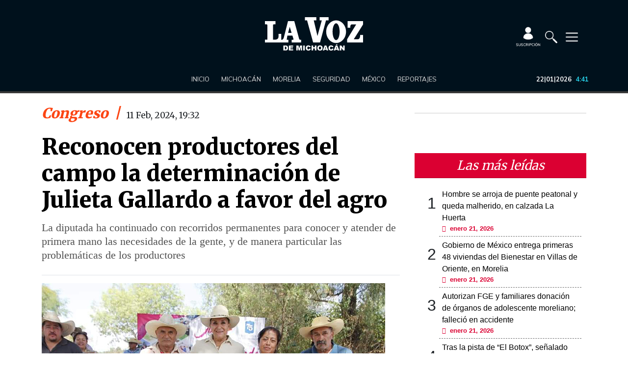

--- FILE ---
content_type: text/html; charset=UTF-8
request_url: https://www.lavozdemichoacan.com.mx/michoacan/congreso/reconocen-productores-del-campo-la-determinacion-de-julieta-gallardo-a-favor-del-agro/
body_size: 90239
content:
<!DOCTYPE html>
<html lang="es" prefix="og: http://ogp.me/ns#">
<head>

<script src="https://kit.fontawesome.com/37aaa97ac6.js" crossorigin="anonymous"></script>
<link href="https://fonts.googleapis.com/css2?family=Merriweather:wght@400;700;900&display=swap" rel="stylesheet">
<link href="https://fonts.googleapis.com/css2?family=Mulish:wght@300;400;600;700;900&display=swap" rel="stylesheet">

<!--Google search console-->



<meta name="google-site-verification" content="tnr5OZwjBR1BImYiK01Sr41lwUfUA-bbEWVpzinziX4" />



<link href="https://www.lavozdemichoacan.com.mx/favicon-96x96.png?v=6" rel="icon" sizes="96x96" type="image/png"/>
<link href="https://www.lavozdemichoacan.com.mx/favicon-128_2025.png?v=1" rel="icon" sizes="128x128" type="image/png"/>
<link href="https://www.lavozdemichoacan.com.mx/favicon-192_2025.png?v=1" rel="icon" sizes="192x192" type="image/png"/>

<link href="https://www.lavozdemichoacan.com.mx/favicon_2025.svg?v=1" rel="icon" type="image/svg+xml"  />
<link href="https://www.lavozdemichoacan.com.mx/favicon_2025.ico?v=2" rel="shortcut icon" >



<link href="https://www.lavozdemichoacan.com.mx/apple-touch-icon_2025.png?v=1" rel="apple-touch-icon" sizes="180x180"/>
<link href="https://www.lavozdemichoacan.com.mx/site.webmanifest" rel="manifest" />





<!--Script Teads -->
<script>
  /*
  window.teads_analytics = window.teads_analytics || {};
  window.teads_analytics.analytics_tag_id = "PUB_22066";
  window.teads_analytics.share = window.teads_analytics.share || function() {
    ;(window.teads_analytics.shared_data = window.teads_analytics.shared_data || []).push(arguments)
  };
*/
</script>
<!--
<script async src="https://a.teads.tv/analytics/tag.js"></script>
-->
<!-- Agregado el 2025-01-03T15:59:59 Solicita fernandabecerra@seedtag.com + 359%-->

<script async src="https://t.seedtag.com/t/3986-7778-01.js"></script> 


<!-- Global site tag (gtag.js) - Google Analytics -->
<script async src="https://www.googletagmanager.com/gtag/js?id=G-G16PG9ZFRZ"></script>
<script>
  window.dataLayer = window.dataLayer || [];
  function gtag(){dataLayer.push(arguments);}
  gtag('js', new Date());

  gtag('config', 'G-G16PG9ZFRZ',{
     cookie_domain: 'lavozdemichoacan.com.mx'
  });
</script>
<script async src="https://pagead2.googlesyndication.com/pagead/js/adsbygoogle.js?client=ca-pub-9183274985598243"
     crossorigin="anonymous"></script>
<!-- Global site tag (gtag.js) - Google Analytics 
<script async src="https://www.googletagmanager.com/gtag/js?id=UA-93903102-4"></script>
<script>
  window.dataLayer = window.dataLayer || [];
  function gtag(){dataLayer.push(arguments);}
  gtag('js', new Date());

  gtag('config', 'UA-93903102-4');
</script>-->
<meta charset="UTF-8" />
	<meta name="keywords"
content="elecciones, prep, alianza, carlos herrera, votos, PT, partido del trabajo, PRI, PAN, PRD, nahuatzen, comicios, urnas, quien gano, Jessica, Diego, feminicidio, Morena, elecciones, PRI, PRD, PAN, 2021, Raúl Morón, Cristobal Arias, candidatos, comicios, vacuna, Atlético Morelia, Canarios, Morelia, cubrebocas, patrullas, iglesias, secretaria de salud, covid, covid-19, Silvano Aureoles, cerro del aguila, Patzcuaro, Uruapan, Lázaro cárdenas, AMLO, López Obrador, Diana Carpio, narco, crimen organizado, CJNG, medidas sanitarias, pueblos mágicos, enfrentamiento, homicidios, asesinatos, balacera, accidente, la voz de Michoacán, Michoacán, la voz, noticias, guardia nacional, becas, contagios, aguacate, migración, paisanos, berries, fresa, agricultura, carteles unidos, FICM, tzintzuntzan, día de muertos, carlos herrera, imss, camas, hospitales, mariposa monarca, tortugas, pichilinguillo, Aquila, jaripeos, memo valencia, liga expansión, droga, puerto, mario delgado, autodefensas, mireles, Tepalcatepec, Apatzingán, tierra caliente, quadratin, cb, grupo marmor, jose Luis Higuera, estadio morelos, issste, hospital civil, hospital infantil, tarimbaro, clases virtuales, UMSNH, tec de Morelia, UNLA, UVAQ, mujer, marcha, manifestacion, primavera, calor, frio, SNTE, CNTE, secuestro, banco, pico azul, jesus del monte, ejidatarios, revolucion social, cuizeo, venta de alcohol, antros, casos, confirmados, balnearios, Alfredo Ramírez, Carlos Herrera Tello, Alfonso Martínez, Iván Perez Negrón, candidatos, Hipólito Mora, Juan Antonio Magaña, lluvias, clima, ciudad colonial, Turismo, PVEM, seguridad, tercera ola, delta, vacuna 18 a 29 años, narcoelecciones, consulta, olimpiadas, tokio, bienestar, Pfizer, AstraZeneca, Sinovac, Sputnik V, Cansino, rutas alternas, presenciales, arroniz, simone, gimnasta, conciertos, negocios morelia, variante, mutacion, c5i, zinapecuaro, palenque, alerta amber, chilchota, expo fiesta, feria, ceconexpo, qatar, costa michoacana, Vertical, incendio, bar, Altozano, Moby, Luv">
<link rel="profile" href="http://gmpg.org/xfn/11" />
<link rel="pingback" href="https://www.lavozdemichoacan.com.mx/xmlrpc.php" />

<script async src="https://securepubads.g.doubleclick.net/tag/js/gpt.js"></script>
<script>
    window.googletag = window.googletag || {cmd: []};
</script>
<script>
  // Espacios de GPT single
 var gptAdSlots = [];
 googletag.cmd.push(function() {

   var topBanner_mapping = googletag.sizeMapping().
   addSize([992, 200],[[728, 90], [970, 90], [970, 250]]). 
   addSize([768, 200], [728, 90]). 
   addSize([0, 0], [[320, 50], [300, 50], [320, 100]]). 
   build();

   var sidebar_mapping = googletag.sizeMapping().
   addSize([992, 200],[[300, 250], [300, 600], [160, 600]]). 
   addSize([0, 0], []).
   build();

   var intext_mapping = googletag.sizeMapping().
   addSize([1200, 200], [728, 90]). 
   addSize([992, 200], []). 
   addSize([0, 0], [300, 250]). 
   build();

   var intext_mapping_2 = googletag.sizeMapping().
   addSize([1200, 200], [728, 90]). 
   addSize([992, 200], []).
   addSize([0, 0], [[300, 250], [300, 600]]). 
   build();
   

   var bottomBanner_mapping = googletag.sizeMapping().
   addSize([992, 200],[[728, 90], [970, 90], [970, 250]]). 
   addSize([768, 200],[[728, 90], [300, 250]]). 
   addSize([0, 0], [[320, 50], [300, 50], [320, 100], [300, 250]]). 
   build();

   gptAdSlots[0] = googletag.defineSlot('/260830019/top_banner', [[728, 90], [970, 250], [970, 90], [320, 50], [300, 50], [320, 100]], 'div-gpt-ad-top-banner').defineSizeMapping(topBanner_mapping).addService(googletag.pubads());
   gptAdSlots[1] = googletag.defineSlot('/260830019/sidebar_pos1', [[300, 250], [300, 600], [160, 600]], 'div-gpt-ad-sidebar_pos1').defineSizeMapping(sidebar_mapping).addService(googletag.pubads());
   gptAdSlots[2] = googletag.defineSlot('/260830019/sidebar_pos2', [[300, 250], [300, 600], [160, 600]], 'div-gpt-ad-sidebar_pos2').defineSizeMapping(sidebar_mapping).addService(googletag.pubads());
   gptAdSlots[3] = googletag.defineSlot('/260830019/intext_pos1', [[300, 250], [728, 90]], 'div-gpt-ad-intext_pos1').defineSizeMapping(intext_mapping).addService(googletag.pubads());
   gptAdSlots[4] = googletag.defineSlot('/260830019/intext_pos2', [[300, 250], [728, 90], [300, 600]], 'div-gpt-ad-intext_pos2').defineSizeMapping(intext_mapping_2).addService(googletag.pubads());
   gptAdSlots[5] = googletag.defineSlot('/260830019/intext_pos3', [[300, 250], [300, 600], [728, 90]], 'div-gpt-ad-intext_pos3').defineSizeMapping(intext_mapping_2).addService(googletag.pubads());
   gptAdSlots[6] = googletag.defineSlot('/260830019/bottom_banner', [[300, 250], [728, 90], [970, 250], [970, 90], [320, 50], [300, 50], [320, 100]], 'div-gpt-ad-bottom-banner').defineSizeMapping(bottomBanner_mapping).addService(googletag.pubads());
   gptAdSlots[7] = googletag.defineSlot('/260830019/flotante_1x1', [1, 1], 'div-gpt-ad-flotante-1x1').addService(googletag.pubads());
	gptAdSlots[8] = googletag.defineSlot('/260830019/SeedTag_1x1', [1, 1], 'div-gpt-ad-1626457377891-0').addService(googletag.pubads()); 
    googletag.pubads().enableSingleRequest();
    googletag.pubads().collapseEmptyDivs();
    googletag.pubads().setTargeting('template', ['single']);
    googletag.pubads().setTargeting('site', ['lavozdemichoacan.com.mx']);
    googletag.pubads().setTargeting('contentId', ['1130570']);
        googletag.pubads().setTargeting('section', ['Michoacan']);
    googletag.enableServices();
  });
</script>

<title>Reconocen productores del campo la determinación de Julieta Gallardo a favor del agro</title>
<meta name='robots' content='max-image-preview:large' />

<!-- This site is optimized with the Yoast SEO plugin v12.4 - https://yoast.com/wordpress/plugins/seo/ -->
<meta name="description" content="La diputada ha continuado con recorridos permanentes para conocer y atender de primera mano las necesidades de la gente, y de manera particular las problemáticas de los productores"/>
<meta name="robots" content="max-snippet:-1, max-image-preview:large, max-video-preview:-1"/>
<link rel="canonical" href="https://www.lavozdemichoacan.com.mx/michoacan/congreso/reconocen-productores-del-campo-la-determinacion-de-julieta-gallardo-a-favor-del-agro/" />
<meta property="og:locale" content="es_ES" />
<meta property="og:type" content="article" />
<meta property="og:title" content="Reconocen productores del campo la determinación de Julieta Gallardo a favor del agro" />
<meta property="og:description" content="La diputada ha continuado con recorridos permanentes para conocer y atender de primera mano las necesidades de la gente, y de manera particular las problemáticas de los productores" />
<meta property="og:url" content="https://www.lavozdemichoacan.com.mx/michoacan/congreso/reconocen-productores-del-campo-la-determinacion-de-julieta-gallardo-a-favor-del-agro/" />
<meta property="og:site_name" content="La Voz de Michoacán" />
<meta property="article:publisher" content="https://www.facebook.com/LaVozdeMichoacan/" />
<meta property="article:tag" content="julieta gallardo" />
<meta property="article:section" content="Congreso" />
<meta property="article:published_time" content="2024-02-12T01:32:57-06:00" />
<meta property="article:modified_time" content="2024-02-12T01:32:58-06:00" />
<meta property="og:updated_time" content="2024-02-12T01:32:58-06:00" />
<meta property="og:image" content="https://www.lavozdemichoacan.com.mx/wp-content/uploads/2024/02/julietra-gallardo.jpeg" />
<meta property="og:image:secure_url" content="https://www.lavozdemichoacan.com.mx/wp-content/uploads/2024/02/julietra-gallardo.jpeg" />
<meta property="og:image:width" content="700" />
<meta property="og:image:height" content="466" />
<meta name="twitter:card" content="summary" />
<meta name="twitter:description" content="La diputada ha continuado con recorridos permanentes para conocer y atender de primera mano las necesidades de la gente, y de manera particular las problemáticas de los productores" />
<meta name="twitter:title" content="Reconocen productores del campo la determinación de Julieta Gallardo a favor del agro" />
<meta name="twitter:site" content="@vozmichoacan" />
<meta name="twitter:image" content="https://www.lavozdemichoacan.com.mx/wp-content/uploads/2024/02/julietra-gallardo.jpeg" />
<meta name="twitter:creator" content="@vozmichoacan" />
<script type='application/ld+json' class='yoast-schema-graph yoast-schema-graph--main'>{"@context":"https://schema.org","@graph":[{"@type":"Organization","@id":"https://www.lavozdemichoacan.com.mx/#organization","name":"La Voz de Michoac\u00e1n","url":"https://www.lavozdemichoacan.com.mx/","sameAs":["https://www.facebook.com/LaVozdeMichoacan/","https://www.instagram.com/lavozdemichoacan/","https://www.youtube.com/channel/UC53Huz4UboMcneRtPPeVJTw","https://twitter.com/vozmichoacan"],"logo":{"@type":"ImageObject","@id":"https://www.lavozdemichoacan.com.mx/#logo","url":"https://www.lavozdemichoacan.com.mx/wp-content/uploads/2023/09/image-54.png","width":1508,"height":512,"caption":"La Voz de Michoac\u00e1n"},"image":{"@id":"https://www.lavozdemichoacan.com.mx/#logo"}},{"@type":"WebSite","@id":"https://www.lavozdemichoacan.com.mx/#website","url":"https://www.lavozdemichoacan.com.mx/","name":"La Voz de Michoac\u00e1n","publisher":{"@id":"https://www.lavozdemichoacan.com.mx/#organization"},"potentialAction":{"@type":"SearchAction","target":"https://www.lavozdemichoacan.com.mx/?s={search_term_string}","query-input":"required name=search_term_string"}},{"@type":"ImageObject","@id":"https://www.lavozdemichoacan.com.mx/michoacan/congreso/reconocen-productores-del-campo-la-determinacion-de-julieta-gallardo-a-favor-del-agro/#primaryimage","url":"https://www.lavozdemichoacan.com.mx/wp-content/uploads/2024/02/julietra-gallardo.jpeg","width":700,"height":466},{"@type":"WebPage","@id":"https://www.lavozdemichoacan.com.mx/michoacan/congreso/reconocen-productores-del-campo-la-determinacion-de-julieta-gallardo-a-favor-del-agro/#webpage","url":"https://www.lavozdemichoacan.com.mx/michoacan/congreso/reconocen-productores-del-campo-la-determinacion-de-julieta-gallardo-a-favor-del-agro/","inLanguage":"es","name":"Reconocen productores del campo la determinaci\u00f3n de Julieta Gallardo a favor del agro","isPartOf":{"@id":"https://www.lavozdemichoacan.com.mx/#website"},"primaryImageOfPage":{"@id":"https://www.lavozdemichoacan.com.mx/michoacan/congreso/reconocen-productores-del-campo-la-determinacion-de-julieta-gallardo-a-favor-del-agro/#primaryimage"},"datePublished":"2024-02-12T01:32:57-06:00","dateModified":"2024-02-12T01:32:58-06:00","description":"La diputada ha continuado con recorridos permanentes para conocer y atender de primera mano las necesidades de la gente, y de manera particular las problem\u00e1ticas de los productores"},{"@type":"Article","@id":"https://www.lavozdemichoacan.com.mx/michoacan/congreso/reconocen-productores-del-campo-la-determinacion-de-julieta-gallardo-a-favor-del-agro/#article","isPartOf":{"@id":"https://www.lavozdemichoacan.com.mx/michoacan/congreso/reconocen-productores-del-campo-la-determinacion-de-julieta-gallardo-a-favor-del-agro/#webpage"},"author":{"@id":"https://www.lavozdemichoacan.com.mx/#/schema/person/a3244b1a13f62e3a7ba3f8929047e268"},"headline":"Reconocen productores del campo la determinaci\u00f3n de Julieta Gallardo a favor del agro","datePublished":"2024-02-12T01:32:57-06:00","dateModified":"2024-02-12T01:32:58-06:00","commentCount":0,"mainEntityOfPage":{"@id":"https://www.lavozdemichoacan.com.mx/michoacan/congreso/reconocen-productores-del-campo-la-determinacion-de-julieta-gallardo-a-favor-del-agro/#webpage"},"publisher":{"@id":"https://www.lavozdemichoacan.com.mx/#organization"},"image":{"@id":"https://www.lavozdemichoacan.com.mx/michoacan/congreso/reconocen-productores-del-campo-la-determinacion-de-julieta-gallardo-a-favor-del-agro/#primaryimage"},"keywords":"julieta gallardo","articleSection":"Congreso"},{"@type":["Person"],"@id":"https://www.lavozdemichoacan.com.mx/#/schema/person/a3244b1a13f62e3a7ba3f8929047e268","name":"Jorge Amaral","sameAs":[]}]}</script>
<!-- / Yoast SEO plugin. -->

<link rel='dns-prefetch' href='//s0.wp.com' />
<link rel="alternate" type="application/rss+xml" title="La Voz de Michoacán &raquo; Feed" href="https://www.lavozdemichoacan.com.mx/feed/" />
<link rel="alternate" type="application/rss+xml" title="La Voz de Michoacán &raquo; Feed de los comentarios" href="https://www.lavozdemichoacan.com.mx/comments/feed/" />
<script type="text/javascript">
/* <![CDATA[ */
window._wpemojiSettings = {"baseUrl":"https:\/\/s.w.org\/images\/core\/emoji\/15.0.3\/72x72\/","ext":".png","svgUrl":"https:\/\/s.w.org\/images\/core\/emoji\/15.0.3\/svg\/","svgExt":".svg","source":{"concatemoji":"https:\/\/www.lavozdemichoacan.com.mx\/wp-includes\/js\/wp-emoji-release.min.js"}};
/*! This file is auto-generated */
!function(i,n){var o,s,e;function c(e){try{var t={supportTests:e,timestamp:(new Date).valueOf()};sessionStorage.setItem(o,JSON.stringify(t))}catch(e){}}function p(e,t,n){e.clearRect(0,0,e.canvas.width,e.canvas.height),e.fillText(t,0,0);var t=new Uint32Array(e.getImageData(0,0,e.canvas.width,e.canvas.height).data),r=(e.clearRect(0,0,e.canvas.width,e.canvas.height),e.fillText(n,0,0),new Uint32Array(e.getImageData(0,0,e.canvas.width,e.canvas.height).data));return t.every(function(e,t){return e===r[t]})}function u(e,t,n){switch(t){case"flag":return n(e,"\ud83c\udff3\ufe0f\u200d\u26a7\ufe0f","\ud83c\udff3\ufe0f\u200b\u26a7\ufe0f")?!1:!n(e,"\ud83c\uddfa\ud83c\uddf3","\ud83c\uddfa\u200b\ud83c\uddf3")&&!n(e,"\ud83c\udff4\udb40\udc67\udb40\udc62\udb40\udc65\udb40\udc6e\udb40\udc67\udb40\udc7f","\ud83c\udff4\u200b\udb40\udc67\u200b\udb40\udc62\u200b\udb40\udc65\u200b\udb40\udc6e\u200b\udb40\udc67\u200b\udb40\udc7f");case"emoji":return!n(e,"\ud83d\udc26\u200d\u2b1b","\ud83d\udc26\u200b\u2b1b")}return!1}function f(e,t,n){var r="undefined"!=typeof WorkerGlobalScope&&self instanceof WorkerGlobalScope?new OffscreenCanvas(300,150):i.createElement("canvas"),a=r.getContext("2d",{willReadFrequently:!0}),o=(a.textBaseline="top",a.font="600 32px Arial",{});return e.forEach(function(e){o[e]=t(a,e,n)}),o}function t(e){var t=i.createElement("script");t.src=e,t.defer=!0,i.head.appendChild(t)}"undefined"!=typeof Promise&&(o="wpEmojiSettingsSupports",s=["flag","emoji"],n.supports={everything:!0,everythingExceptFlag:!0},e=new Promise(function(e){i.addEventListener("DOMContentLoaded",e,{once:!0})}),new Promise(function(t){var n=function(){try{var e=JSON.parse(sessionStorage.getItem(o));if("object"==typeof e&&"number"==typeof e.timestamp&&(new Date).valueOf()<e.timestamp+604800&&"object"==typeof e.supportTests)return e.supportTests}catch(e){}return null}();if(!n){if("undefined"!=typeof Worker&&"undefined"!=typeof OffscreenCanvas&&"undefined"!=typeof URL&&URL.createObjectURL&&"undefined"!=typeof Blob)try{var e="postMessage("+f.toString()+"("+[JSON.stringify(s),u.toString(),p.toString()].join(",")+"));",r=new Blob([e],{type:"text/javascript"}),a=new Worker(URL.createObjectURL(r),{name:"wpTestEmojiSupports"});return void(a.onmessage=function(e){c(n=e.data),a.terminate(),t(n)})}catch(e){}c(n=f(s,u,p))}t(n)}).then(function(e){for(var t in e)n.supports[t]=e[t],n.supports.everything=n.supports.everything&&n.supports[t],"flag"!==t&&(n.supports.everythingExceptFlag=n.supports.everythingExceptFlag&&n.supports[t]);n.supports.everythingExceptFlag=n.supports.everythingExceptFlag&&!n.supports.flag,n.DOMReady=!1,n.readyCallback=function(){n.DOMReady=!0}}).then(function(){return e}).then(function(){var e;n.supports.everything||(n.readyCallback(),(e=n.source||{}).concatemoji?t(e.concatemoji):e.wpemoji&&e.twemoji&&(t(e.twemoji),t(e.wpemoji)))}))}((window,document),window._wpemojiSettings);
/* ]]> */
</script>
<style id='wp-emoji-styles-inline-css' type='text/css'>

	img.wp-smiley, img.emoji {
		display: inline !important;
		border: none !important;
		box-shadow: none !important;
		height: 1em !important;
		width: 1em !important;
		margin: 0 0.07em !important;
		vertical-align: -0.1em !important;
		background: none !important;
		padding: 0 !important;
	}
</style>
<link rel='stylesheet' id='wp-block-library-css' href='https://c0.wp.com/c/6.5.7/wp-includes/css/dist/block-library/style.min.css' type='text/css' media='all' />
<link rel='stylesheet' id='carousel-block-slick-css' href='https://www.lavozdemichoacan.com.mx/wp-content/plugins/carousel-block/dist/assets/vendor/slick/slick.min.css' type='text/css' media='' />
<link rel='stylesheet' id='carousel-block-css' href='https://www.lavozdemichoacan.com.mx/wp-content/plugins/carousel-block/dist/blocks.style.build.css' type='text/css' media='all' />
<style id='classic-theme-styles-inline-css' type='text/css'>
/*! This file is auto-generated */
.wp-block-button__link{color:#fff;background-color:#32373c;border-radius:9999px;box-shadow:none;text-decoration:none;padding:calc(.667em + 2px) calc(1.333em + 2px);font-size:1.125em}.wp-block-file__button{background:#32373c;color:#fff;text-decoration:none}
</style>
<style id='global-styles-inline-css' type='text/css'>
body{--wp--preset--color--black: #000000;--wp--preset--color--cyan-bluish-gray: #abb8c3;--wp--preset--color--white: #ffffff;--wp--preset--color--pale-pink: #f78da7;--wp--preset--color--vivid-red: #cf2e2e;--wp--preset--color--luminous-vivid-orange: #ff6900;--wp--preset--color--luminous-vivid-amber: #fcb900;--wp--preset--color--light-green-cyan: #7bdcb5;--wp--preset--color--vivid-green-cyan: #00d084;--wp--preset--color--pale-cyan-blue: #8ed1fc;--wp--preset--color--vivid-cyan-blue: #0693e3;--wp--preset--color--vivid-purple: #9b51e0;--wp--preset--gradient--vivid-cyan-blue-to-vivid-purple: linear-gradient(135deg,rgba(6,147,227,1) 0%,rgb(155,81,224) 100%);--wp--preset--gradient--light-green-cyan-to-vivid-green-cyan: linear-gradient(135deg,rgb(122,220,180) 0%,rgb(0,208,130) 100%);--wp--preset--gradient--luminous-vivid-amber-to-luminous-vivid-orange: linear-gradient(135deg,rgba(252,185,0,1) 0%,rgba(255,105,0,1) 100%);--wp--preset--gradient--luminous-vivid-orange-to-vivid-red: linear-gradient(135deg,rgba(255,105,0,1) 0%,rgb(207,46,46) 100%);--wp--preset--gradient--very-light-gray-to-cyan-bluish-gray: linear-gradient(135deg,rgb(238,238,238) 0%,rgb(169,184,195) 100%);--wp--preset--gradient--cool-to-warm-spectrum: linear-gradient(135deg,rgb(74,234,220) 0%,rgb(151,120,209) 20%,rgb(207,42,186) 40%,rgb(238,44,130) 60%,rgb(251,105,98) 80%,rgb(254,248,76) 100%);--wp--preset--gradient--blush-light-purple: linear-gradient(135deg,rgb(255,206,236) 0%,rgb(152,150,240) 100%);--wp--preset--gradient--blush-bordeaux: linear-gradient(135deg,rgb(254,205,165) 0%,rgb(254,45,45) 50%,rgb(107,0,62) 100%);--wp--preset--gradient--luminous-dusk: linear-gradient(135deg,rgb(255,203,112) 0%,rgb(199,81,192) 50%,rgb(65,88,208) 100%);--wp--preset--gradient--pale-ocean: linear-gradient(135deg,rgb(255,245,203) 0%,rgb(182,227,212) 50%,rgb(51,167,181) 100%);--wp--preset--gradient--electric-grass: linear-gradient(135deg,rgb(202,248,128) 0%,rgb(113,206,126) 100%);--wp--preset--gradient--midnight: linear-gradient(135deg,rgb(2,3,129) 0%,rgb(40,116,252) 100%);--wp--preset--font-size--small: 13px;--wp--preset--font-size--medium: 20px;--wp--preset--font-size--large: 36px;--wp--preset--font-size--x-large: 42px;--wp--preset--spacing--20: 0.44rem;--wp--preset--spacing--30: 0.67rem;--wp--preset--spacing--40: 1rem;--wp--preset--spacing--50: 1.5rem;--wp--preset--spacing--60: 2.25rem;--wp--preset--spacing--70: 3.38rem;--wp--preset--spacing--80: 5.06rem;--wp--preset--shadow--natural: 6px 6px 9px rgba(0, 0, 0, 0.2);--wp--preset--shadow--deep: 12px 12px 50px rgba(0, 0, 0, 0.4);--wp--preset--shadow--sharp: 6px 6px 0px rgba(0, 0, 0, 0.2);--wp--preset--shadow--outlined: 6px 6px 0px -3px rgba(255, 255, 255, 1), 6px 6px rgba(0, 0, 0, 1);--wp--preset--shadow--crisp: 6px 6px 0px rgba(0, 0, 0, 1);}:where(.is-layout-flex){gap: 0.5em;}:where(.is-layout-grid){gap: 0.5em;}body .is-layout-flex{display: flex;}body .is-layout-flex{flex-wrap: wrap;align-items: center;}body .is-layout-flex > *{margin: 0;}body .is-layout-grid{display: grid;}body .is-layout-grid > *{margin: 0;}:where(.wp-block-columns.is-layout-flex){gap: 2em;}:where(.wp-block-columns.is-layout-grid){gap: 2em;}:where(.wp-block-post-template.is-layout-flex){gap: 1.25em;}:where(.wp-block-post-template.is-layout-grid){gap: 1.25em;}.has-black-color{color: var(--wp--preset--color--black) !important;}.has-cyan-bluish-gray-color{color: var(--wp--preset--color--cyan-bluish-gray) !important;}.has-white-color{color: var(--wp--preset--color--white) !important;}.has-pale-pink-color{color: var(--wp--preset--color--pale-pink) !important;}.has-vivid-red-color{color: var(--wp--preset--color--vivid-red) !important;}.has-luminous-vivid-orange-color{color: var(--wp--preset--color--luminous-vivid-orange) !important;}.has-luminous-vivid-amber-color{color: var(--wp--preset--color--luminous-vivid-amber) !important;}.has-light-green-cyan-color{color: var(--wp--preset--color--light-green-cyan) !important;}.has-vivid-green-cyan-color{color: var(--wp--preset--color--vivid-green-cyan) !important;}.has-pale-cyan-blue-color{color: var(--wp--preset--color--pale-cyan-blue) !important;}.has-vivid-cyan-blue-color{color: var(--wp--preset--color--vivid-cyan-blue) !important;}.has-vivid-purple-color{color: var(--wp--preset--color--vivid-purple) !important;}.has-black-background-color{background-color: var(--wp--preset--color--black) !important;}.has-cyan-bluish-gray-background-color{background-color: var(--wp--preset--color--cyan-bluish-gray) !important;}.has-white-background-color{background-color: var(--wp--preset--color--white) !important;}.has-pale-pink-background-color{background-color: var(--wp--preset--color--pale-pink) !important;}.has-vivid-red-background-color{background-color: var(--wp--preset--color--vivid-red) !important;}.has-luminous-vivid-orange-background-color{background-color: var(--wp--preset--color--luminous-vivid-orange) !important;}.has-luminous-vivid-amber-background-color{background-color: var(--wp--preset--color--luminous-vivid-amber) !important;}.has-light-green-cyan-background-color{background-color: var(--wp--preset--color--light-green-cyan) !important;}.has-vivid-green-cyan-background-color{background-color: var(--wp--preset--color--vivid-green-cyan) !important;}.has-pale-cyan-blue-background-color{background-color: var(--wp--preset--color--pale-cyan-blue) !important;}.has-vivid-cyan-blue-background-color{background-color: var(--wp--preset--color--vivid-cyan-blue) !important;}.has-vivid-purple-background-color{background-color: var(--wp--preset--color--vivid-purple) !important;}.has-black-border-color{border-color: var(--wp--preset--color--black) !important;}.has-cyan-bluish-gray-border-color{border-color: var(--wp--preset--color--cyan-bluish-gray) !important;}.has-white-border-color{border-color: var(--wp--preset--color--white) !important;}.has-pale-pink-border-color{border-color: var(--wp--preset--color--pale-pink) !important;}.has-vivid-red-border-color{border-color: var(--wp--preset--color--vivid-red) !important;}.has-luminous-vivid-orange-border-color{border-color: var(--wp--preset--color--luminous-vivid-orange) !important;}.has-luminous-vivid-amber-border-color{border-color: var(--wp--preset--color--luminous-vivid-amber) !important;}.has-light-green-cyan-border-color{border-color: var(--wp--preset--color--light-green-cyan) !important;}.has-vivid-green-cyan-border-color{border-color: var(--wp--preset--color--vivid-green-cyan) !important;}.has-pale-cyan-blue-border-color{border-color: var(--wp--preset--color--pale-cyan-blue) !important;}.has-vivid-cyan-blue-border-color{border-color: var(--wp--preset--color--vivid-cyan-blue) !important;}.has-vivid-purple-border-color{border-color: var(--wp--preset--color--vivid-purple) !important;}.has-vivid-cyan-blue-to-vivid-purple-gradient-background{background: var(--wp--preset--gradient--vivid-cyan-blue-to-vivid-purple) !important;}.has-light-green-cyan-to-vivid-green-cyan-gradient-background{background: var(--wp--preset--gradient--light-green-cyan-to-vivid-green-cyan) !important;}.has-luminous-vivid-amber-to-luminous-vivid-orange-gradient-background{background: var(--wp--preset--gradient--luminous-vivid-amber-to-luminous-vivid-orange) !important;}.has-luminous-vivid-orange-to-vivid-red-gradient-background{background: var(--wp--preset--gradient--luminous-vivid-orange-to-vivid-red) !important;}.has-very-light-gray-to-cyan-bluish-gray-gradient-background{background: var(--wp--preset--gradient--very-light-gray-to-cyan-bluish-gray) !important;}.has-cool-to-warm-spectrum-gradient-background{background: var(--wp--preset--gradient--cool-to-warm-spectrum) !important;}.has-blush-light-purple-gradient-background{background: var(--wp--preset--gradient--blush-light-purple) !important;}.has-blush-bordeaux-gradient-background{background: var(--wp--preset--gradient--blush-bordeaux) !important;}.has-luminous-dusk-gradient-background{background: var(--wp--preset--gradient--luminous-dusk) !important;}.has-pale-ocean-gradient-background{background: var(--wp--preset--gradient--pale-ocean) !important;}.has-electric-grass-gradient-background{background: var(--wp--preset--gradient--electric-grass) !important;}.has-midnight-gradient-background{background: var(--wp--preset--gradient--midnight) !important;}.has-small-font-size{font-size: var(--wp--preset--font-size--small) !important;}.has-medium-font-size{font-size: var(--wp--preset--font-size--medium) !important;}.has-large-font-size{font-size: var(--wp--preset--font-size--large) !important;}.has-x-large-font-size{font-size: var(--wp--preset--font-size--x-large) !important;}
.wp-block-navigation a:where(:not(.wp-element-button)){color: inherit;}
:where(.wp-block-post-template.is-layout-flex){gap: 1.25em;}:where(.wp-block-post-template.is-layout-grid){gap: 1.25em;}
:where(.wp-block-columns.is-layout-flex){gap: 2em;}:where(.wp-block-columns.is-layout-grid){gap: 2em;}
.wp-block-pullquote{font-size: 1.5em;line-height: 1.6;}
</style>
<link rel='stylesheet' id='crp-public-css' href='https://www.lavozdemichoacan.com.mx/wp-content/plugins/custom-related-posts/dist/public.css' type='text/css' media='all' />
<link rel='stylesheet' id='dashicons-css' href='https://c0.wp.com/c/6.5.7/wp-includes/css/dashicons.min.css' type='text/css' media='all' />
<link rel='stylesheet' id='bodhi-svgs-attachment-css' href='https://www.lavozdemichoacan.com.mx/wp-content/plugins/svgsupport/css/svgs-attachment.css' type='text/css' media='all' />
<link rel='stylesheet' id='taqyeem-buttons-style-css' href='https://www.lavozdemichoacan.com.mx/wp-content/plugins/taqyeem-buttons/assets/style.css' type='text/css' media='all' />
<style id='wpxpo-global-style-inline-css' type='text/css'>
:root {
			--preset-color1: #00ADB5;
			--preset-color2: #F08A5D;
			--preset-color3: rgba(76,46,46,1);
			--preset-color4: #B83B5E;
			--preset-color5: #71C9CE;
			--preset-color6: #F38181;
			--preset-color7: #FF2E63;
			--preset-color8: #EEEEEE;
			--preset-color9: #F9ED69;
			}
</style>
<link rel='stylesheet' id='wordpress-popular-posts-css-css' href='https://www.lavozdemichoacan.com.mx/wp-content/plugins/wordpresspopularposts/public/css/wpp.css' type='text/css' media='all' />
<link rel='stylesheet' id='tie-style-css' href='https://www.lavozdemichoacan.com.mx/wp-content/themes/lavoz/style.css' type='text/css' media='all' />
<link rel='stylesheet' id='tie-ilightbox-skin-css' href='https://www.lavozdemichoacan.com.mx/wp-content/themes/lavoz/css/ilightbox/light-skin/skin.css' type='text/css' media='all' />
<link rel='stylesheet' id='jetpack_css-css' href='https://c0.wp.com/p/jetpack/8.0.3/css/jetpack.css' type='text/css' media='all' />
<script type="text/javascript" id="wpp-js-js-extra">
/* <![CDATA[ */
var wpp_params = {"sampling_active":"0","sampling_rate":"100","ajax_url":"https:\/\/www.lavozdemichoacan.com.mx\/wp-json\/wordpress-popular-posts\/v1\/popular-posts\/","ID":"1130570","token":"c51de307c6","debug":""};
/* ]]> */
</script>
<script type="text/javascript" src="https://www.lavozdemichoacan.com.mx/wp-content/plugins/wordpresspopularposts/public/js/wpp-4.2.0.min.js" id="wpp-js-js"></script>
<script type="text/javascript" src="https://c0.wp.com/c/6.5.7/wp-includes/js/jquery/jquery.min.js" id="jquery-core-js"></script>
<script type="text/javascript" src="https://c0.wp.com/c/6.5.7/wp-includes/js/jquery/jquery-migrate.min.js" id="jquery-migrate-js"></script>
<script type="text/javascript" id="eio-lazy-load-js-extra">
/* <![CDATA[ */
var eio_lazy_vars = {"exactdn_domain":""};
/* ]]> */
</script>
<script type="text/javascript" src="https://www.lavozdemichoacan.com.mx/wp-content/plugins/ewww-image-optimizer/includes/lazysizes.min.js" id="eio-lazy-load-js"></script>
<link rel="https://api.w.org/" href="https://www.lavozdemichoacan.com.mx/wp-json/" /><link rel="alternate" type="application/json" href="https://www.lavozdemichoacan.com.mx/wp-json/wp/v2/posts/1130570" /><link rel="EditURI" type="application/rsd+xml" title="RSD" href="https://www.lavozdemichoacan.com.mx/xmlrpc.php?rsd" />
<meta name="generator" content="WordPress 6.5.7" />
<link rel='shortlink' href='https://www.lavozdemichoacan.com.mx/?p=1130570' />
<link rel="alternate" type="application/json+oembed" href="https://www.lavozdemichoacan.com.mx/wp-json/oembed/1.0/embed?url=https%3A%2F%2Fwww.lavozdemichoacan.com.mx%2Fmichoacan%2Fcongreso%2Freconocen-productores-del-campo-la-determinacion-de-julieta-gallardo-a-favor-del-agro%2F" />
<link rel="alternate" type="text/xml+oembed" href="https://www.lavozdemichoacan.com.mx/wp-json/oembed/1.0/embed?url=https%3A%2F%2Fwww.lavozdemichoacan.com.mx%2Fmichoacan%2Fcongreso%2Freconocen-productores-del-campo-la-determinacion-de-julieta-gallardo-a-favor-del-agro%2F&#038;format=xml" />

		<script async src="https://www.googletagmanager.com/gtag/js?id=G-G16PG9ZFRZ"></script>
		<script>
			window.dataLayer = window.dataLayer || [];
			function gtag(){dataLayer.push(arguments);}
			gtag('js', new Date());
			gtag('config', 'G-G16PG9ZFRZ');
		</script>

	<script type="text/javascript">
    (function(c,l,a,r,i,t,y){
        c[a]=c[a]||function(){(c[a].q=c[a].q||[]).push(arguments)};
        t=l.createElement(r);t.async=1;t.src="https://www.clarity.ms/tag/"+i;
        y=l.getElementsByTagName(r)[0];y.parentNode.insertBefore(t,y);
    })(window, document, "clarity", "script", "qkjyxqtftf");
</script>

<script src="https://analytics.ahrefs.com/analytics.js" data-key="F7cDzCsUVH+SbGtZEQpwjA" async></script><style type="text/css" id="simple-css-output">.single-reportajes #wrapper.wide-layout #main-content .row .col-lg-4 { display: none;}.alignfull { margin-left: calc(50% - 50vw); margin-right: calc(50% - 50vw); max-width: 100vw;}.single-reportajes #wrapper.wide-layout #main-content .row .col-lg-8 { flex: 100%; max-width: 100%;}.single-reportajes div:empty, .single-reportajes p:empty { display: block;}.single-especiales.my-3 { display: none;}.single-reportajes div#comments { display: none;}.single-reportajes ins.adsbygoogle, .single-reportajes .lv-ads { display: none !important;}.single-reportajes .post-meta, .single-reportajes .post-title, .single-reportajes .share-post, .single-reportajes .post-featured-img, .single-reportajes .fontsizemoreless.mb-4 { display: none;}.single-reportajes.postid-203 div#main-content { background-image: url(https://cleanranks.dev/wp-content/uploads/2023/07/fondo1.jpg)!important; background-size: contain!important; background-position: center!important; background-repeat: repeat!important;}.single-reportajes.postid-203 div#main-content .container.content { background-color: #000 !important; padding: 0px 20px !important; color: #fff; font-size: 20px;}.single-reportajes .block-naranja { padding: 2rem 8rem;}.single-reportajes .testimonial-diversidad { height: 804px;}.single-reportajes p.has-text-align-center.has-text-color.has-large-font-size { line-height: normal;}/* Colores de categorias */.categories-menu .cat-item.cat-item-31567 { border-left: 2px solid #006118;}.tie-cat-31567 .cat-title a,.tie-cat-31567 .cat-title { color: #006118;}/* Colores de categorias */.categories-menu .cat-item.cat-item-28795 { border-left: 2px solid #610051;}.tie-cat-28795 .cat-title a,.tie-cat-28795 .cat-title { color: #610051;}/* Colores de categorias */.categories-menu .cat-item.cat-item-56901 { border-left: 2px solid #8b7b03;}.tie-cat-56901 .cat-title a,.tie-cat-56901 .cat-title { color: #8b7b03;}/* Colores de categorias */.categories-menu .cat-item.cat-item-56921 { border-left: 2px solid #8b0303;}.tie-cat-56921 .cat-title a,.tie-cat-56921 .cat-title { color: #8b0303;}/* Colores de categorias */.categories-menu .cat-item.cat-item-56916 { border-left: 2px solid #038b83;}.tie-cat-56916 .cat-title a,.tie-cat-56916 .cat-title { color: #038b83;}/* Colores de categorias */.categories-menu .cat-item.cat-item-19913 { border-left: 2px solid #cfb602;}.tie-cat-19913 .cat-title a,.tie-cat-19913 .cat-title { color: #cfb602;}/* Colores de categorias */.categories-menu .cat-item.cat-item-24045 { border-left: 2px solid #cf02bf;}.tie-cat-24045 .cat-title a,.tie-cat-24045 .cat-title { color: #cf02bf;}</style>
<link rel='dns-prefetch' href='//c0.wp.com'/>
<style type='text/css'>img#wpstats{display:none}</style><!-- Codigo eliminado en 2025-11-19 00:00:11 tiket favicon-->
<!--[if IE]>
<script type="text/javascript">jQuery(document).ready(function (){ jQuery(".menu-item").has("ul").children("a").attr("aria-haspopup", "true");});</script>
<![endif]-->
<!--[if lt IE 9]>
<script src="https://www.lavozdemichoacan.com.mx/wp-content/themes/lavoz/js/html5.js"></script>
<script src="https://www.lavozdemichoacan.com.mx/wp-content/themes/lavoz/js/selectivizr-min.js"></script>
<![endif]-->
<!--[if IE 9]>
<link rel="stylesheet" type="text/css" media="all" href="https://www.lavozdemichoacan.com.mx/wp-content/themes/lavoz/css/ie9.css" />
<![endif]-->
<!--[if IE 8]>
<link rel="stylesheet" type="text/css" media="all" href="https://www.lavozdemichoacan.com.mx/wp-content/themes/lavoz/css/ie8.css" />
<![endif]-->
<!--[if IE 7]>
<link rel="stylesheet" type="text/css" media="all" href="https://www.lavozdemichoacan.com.mx/wp-content/themes/lavoz/css/ie7.css" />
<![endif]-->


<meta name="viewport" content="width=device-width, initial-scale=1.0" />


<!-- Codigo eliminado el 2025-11-18 Favicon anomalo-->
<!-- Codigo eliminado el 2025-11-18 Favicon anomalo-->


<link rel="stylesheet" href="https://stackpath.bootstrapcdn.com/bootstrap/4.3.1/css/bootstrap.min.css" integrity="sha384-ggOyR0iXCbMQv3Xipma34MD+dH/1fQ784/j6cY/iJTQUOhcWr7x9JvoRxT2MZw1T" crossorigin="anonymous">

<script src="https://cdnjs.cloudflare.com/ajax/libs/popper.js/1.14.7/umd/popper.min.js" integrity="sha384-UO2eT0CpHqdSJQ6hJty5KVphtPhzWj9WO1clHTMGa3JDZwrnQq4sF86dIHNDz0W1" crossorigin="anonymous"></script>
<script src="https://stackpath.bootstrapcdn.com/bootstrap/4.3.1/js/bootstrap.min.js" integrity="sha384-JjSmVgyd0p3pXB1rRibZUAYoIIy6OrQ6VrjIEaFf/nJGzIxFDsf4x0xIM+B07jRM" crossorigin="anonymous"></script>
<script src="https://kit.fontawesome.com/1ddb422e9f.js"></script>
<style>
@import url('https://fonts.googleapis.com/css2?family=Bebas+Neue&display=swap');
@import url('https://fonts.googleapis.com/css2?family=Martel:wght@200;300;400;600;700;800;900&display=swap');
</style>

<style type="text/css" media="screen">


</style>

		<script type="text/javascript">
			/* <![CDATA[ */
				var sf_position = '0';
				var sf_templates = "<a href=\"{search_url_escaped}\">Ver todos los resultados<\/a>";
				var sf_input = '.search-live';
				jQuery(document).ready(function(){
					jQuery(sf_input).ajaxyLiveSearch({"expand":false,"searchUrl":"https:\/\/www.lavozdemichoacan.com.mx\/?s=%s","text":"Search","delay":500,"iwidth":180,"width":315,"ajaxUrl":"https:\/\/www.lavozdemichoacan.com.mx\/wp-admin\/admin-ajax.php","rtl":0});
					jQuery(".live-search_ajaxy-selective-input").keyup(function() {
						var width = jQuery(this).val().length * 8;
						if(width < 50) {
							width = 50;
						}
						jQuery(this).width(width);
					});
					jQuery(".live-search_ajaxy-selective-search").click(function() {
						jQuery(this).find(".live-search_ajaxy-selective-input").focus();
					});
					jQuery(".live-search_ajaxy-selective-close").click(function() {
						jQuery(this).parent().remove();
					});
				});
			/* ]]> */
		</script>
		<noscript><style>.lazyload[data-src]{display:none !important;}</style></noscript><style type="text/css">a {
    color: #212529;
    text-decoration: none;
    background-color: transparent;
}</style>		<style type="text/css" id="wp-custom-css">
			#theme-header {
    background-color: #00111c !important;
}

#main-nav {
    background: #00111c;
}

#main-nav ul li {
    border-color: #00111c;
	  border: none;
}

#main-nav ul li a {
    display: inline-block;
    height: 42px;
    position: relative;
    line-height: 47px;
    color: #ddd;
    padding: 0 10px;
    border: none;
    border: none;
    border-width: 0 0 0 1px;
}


.today-date {
    font-family: Mulish;
    font-weight: bold;
    position: absolute;
    top: 14px;
    right: 0;
    color: white;
}

.fa-1-5x {
    font-size: 1.5em;
}

.fas, .fa-solid {
    font-weight: 900;
}
.fa-bars {
    --fa: "\f0c9";
    --fa--fa: "\f0c9\f0c9";
}
.fa-inverse {
    color: var(--fa-inverse, #fff);
}

.btn-link {
    font-weight: 400;
    color: #007bff;
    text-decoration: none;
}

.fas, .far, .fab, .fa-solid, .fa-regular, .fa-brands, .fa {
    -moz-osx-font-smoothing: grayscale;
    -webkit-font-smoothing: antialiased;
    display: var(--fa-display, inline-block);
    font-style: normal;
    font-variant: normal;
    line-height: 1;
    text-rendering: auto;
}		</style>
		



</head>

<!-- inicio is_IE -->


<!-- fin is_IE -->


<body id="top" class="post-template-default single single-post postid-1130570 single-format-standard" attr_ale>

<div class="wrapper-outer">

	<div class="background-cover"></div>

	<aside id="slide-out">
		<div class="text-center my-3">
			<img src="data:image/svg+xml,%3Csvg xmlns='http://www.w3.org/2000/svg' viewBox='0 0 50 50'%3E%3C/svg%3E" alt="La voz" width="50" height="50" data-src="https://www.lavozdemichoacan.com.mx/wp-content/themes/lavoz/images/logo-fixed.svg" loading="lazy" class="lazyload"><noscript><img src="https://www.lavozdemichoacan.com.mx/wp-content/themes/lavoz/images/logo-fixed.svg" alt="La voz" width="50" height="50"></noscript>
		</div>

			<div class="search-mobile">
			<form method="get" id="searchform-mobile" action="https://www.lavozdemichoacan.com.mx/">
				<button class="search-button" type="submit" value="Buscar"><i class="fa fa-search"></i></button>
				<input type="text" id="s-mobile" name="s" title="Buscar" value="Buscar" onfocus="if (this.value == 'Buscar') {this.value = '';}" onblur="if (this.value == '') {this.value = 'Buscar';}"  />
			</form>
		</div><!-- .search-mobile /-->
			<div class="mobile-content-menu">
			<div class="d-none" id="mobile-menu" ></div>
			<div class="categories-menu px-4 mt-4">
	<div class="list-categories-menu my-3 pb-3">
		<h5 class="text-uppercase text-white">Secciones</h5>
    	<form id="category-select" class="category-select list-unstyled" action="https://www.lavozdemichoacan.com.mx/" method="get">

  	   	
  	   		<li class="cat-item cat-item-56901"><a href="https://www.lavozdemichoacan.com.mx/seccion/tecnologia/">Tecnología</a>
</li>
	<li class="cat-item cat-item-56916"><a href="https://www.lavozdemichoacan.com.mx/seccion/clima-y-fenomenos/">Clima y fenómenos</a>
</li>
	<li class="cat-item cat-item-56921"><a href="https://www.lavozdemichoacan.com.mx/seccion/estilo/">Estilo</a>
</li>
	<li class="cat-item cat-item-28795"><a href="https://www.lavozdemichoacan.com.mx/seccion/especialistas-covid-19/">Especialistas COVID-19</a>
</li>
	<li class="cat-item cat-item-31567"><a href="https://www.lavozdemichoacan.com.mx/seccion/ruta-2021/">Ruta-2021</a>
</li>
	<li class="cat-item cat-item-24039"><a href="https://www.lavozdemichoacan.com.mx/seccion/michoacan/">Michoacán</a>
</li>
	<li class="cat-item cat-item-55"><a href="https://www.lavozdemichoacan.com.mx/seccion/seguridad/">Seguridad</a>
</li>
	<li class="cat-item cat-item-24040"><a href="https://www.lavozdemichoacan.com.mx/seccion/economia/">Economía y Finanzas</a>
</li>
	<li class="cat-item cat-item-3"><a href="https://www.lavozdemichoacan.com.mx/seccion/mexico/">México</a>
</li>
	<li class="cat-item cat-item-7"><a href="https://www.lavozdemichoacan.com.mx/seccion/mundo/">Mundo</a>
</li>
	<li class="cat-item cat-item-24041"><a href="https://www.lavozdemichoacan.com.mx/seccion/a-donde-vamos/">¿A dónde vamos?</a>
</li>
	<li class="cat-item cat-item-24042"><a href="https://www.lavozdemichoacan.com.mx/seccion/vida/">Vida</a>
</li>
	<li class="cat-item cat-item-24043"><a href="https://www.lavozdemichoacan.com.mx/seccion/entretenimiento/">Entretenimiento</a>
</li>
	<li class="cat-item cat-item-14"><a href="https://www.lavozdemichoacan.com.mx/seccion/cultura/">Cultura</a>
</li>
	<li class="cat-item cat-item-21"><a href="https://www.lavozdemichoacan.com.mx/seccion/tecnologias/">Ciencia y Tecnología</a>
</li>
	<li class="cat-item cat-item-5"><a href="https://www.lavozdemichoacan.com.mx/seccion/deportes/">Deportes</a>
</li>
	<li class="cat-item cat-item-19913"><a href="https://www.lavozdemichoacan.com.mx/seccion/edicto/" title="Por un año, La Voz de Michoacán estará publicando los edictos.">Edictos</a>
</li>
	<li class="cat-item cat-item-24045"><a href="https://www.lavozdemichoacan.com.mx/seccion/especialistas/">Especialistas</a>
</li>
	<li class="cat-item cat-item-43"><a href="https://www.lavozdemichoacan.com.mx/seccion/opinion/">Opinión</a>
</li>
  	   	  	   	
  	   	
  	   	<noscript>
  		   	<input type="submit" value="View" />
  	   	</noscript>
    	</form>
    	<div class="other-categories-menu mt-3 pt-3 border-top">
    		<h5 class="text-uppercase text-white">Servicios</h5>
    		<ul class="text-white list-unstyled">
    			<li>La Voz Pack</li>
    			<li>Aviso Económico</li>
    			<li>Voy Paseando</li>
    			<li>Gente MCH</li>
    			
    		</ul>
    	</div>
	</div>
</div>
					<div class="social-icons pt-3">
			<p class="mb-1">SÍGUENOS</p>
		
			</div>

					</div>
	</aside><!-- #slide-out /-->

		<div id="wrapper" class="wide-layout">
		<div class="inner-wrapper">

		<header id="theme-header" class="theme-header center-logo">
			
		<div class="header-content">
			<div class="container">
					<a id="slide-out-open" class="slide-out-open" href="#"><span></span></a>
		
			<div class="logo" style=" margin-top:15px; margin-bottom:15px;">
			<h2>								<a title="La Voz de Michoacán" href="https://www.lavozdemichoacan.com.mx/">
					<img class="d-none d-lg-block mx-auto lazyload" src="[data-uri]" alt="La Voz de Michoacán" data-src="https://www.lavozdemichoacan.com.mx/wp-content/uploads/2019/10/logo-lavoz-1.svg" loading="lazy" /><noscript><img class="d-none d-lg-block mx-auto" src="https://www.lavozdemichoacan.com.mx/wp-content/uploads/2019/10/logo-lavoz-1.svg" alt="La Voz de Michoacán"  /></noscript>
					<img class="d-lg-none lazyload" src="[data-uri]" alt="La voz" data-src="https://www.lavozdemichoacan.com.mx/wp-content/themes/lavoz/images/logo-fixed.svg" loading="lazy"><noscript><img class="d-lg-none" src="https://www.lavozdemichoacan.com.mx/wp-content/themes/lavoz/images/logo-fixed.svg" alt="La voz"></noscript>
					<strong>La Voz de Michoacán </strong>
				</a>
			</h2>			</div><!-- .logo /-->
						<div class="header-tools">
				<div class="container">
					<div class="d-flex align-items-center justify-content-end">
						<div class="mx-2">
							<a href="https://sd.lavozdemichoacan.com.mx/" target="_Blank">
								<i class="fa fa-user-lv fa-inverse fa-1-5x align-bottom"></i>
							</a>
						</div>
													<div id="search-block" class="search-block d-none">
								<form method="get" id="searchform-header" action="https://www.lavozdemichoacan.com.mx/">
									<button class="search-button" type="submit" value="Buscar"><i class="fa fa-search fa-1-5x"></i></button>
									<input class="search-live" type="text" id="s-header" name="s" title="Buscar" value="Buscar" onfocus="if (this.value == 'Buscar') {this.value = '';}" onblur="if (this.value == '') {this.value = 'Buscar';}"  />
								</form>
							</div><!-- .search-block /-->

<div id="search-active" class="cursor-hover d-none d-lg-block">
    <!-- Ícono de lupa -->
    <img class="icon-search lazyload" 
         src="[data-uri]" 
         alt="Buscar"
         style="height:25px; width:auto; display:inline-block; vertical-align:middle;" data-src="https://www.lavozdemichoacan.com.mx/wp-content/uploads/2013/12/search-la-voz-de-michoacan.png" loading="lazy"><noscript><img class="icon-search" 
         src="https://www.lavozdemichoacan.com.mx/wp-content/uploads/2013/12/search-la-voz-de-michoacan.png" 
         alt="Buscar"
         style="height:25px; width:auto; display:inline-block; vertical-align:middle;"></noscript>

    <!-- Ícono de cerrar -->
    <img class="icon-close d-none lazyload"
         src="[data-uri]"
         alt="Cerrar"
         style="height:25px; width:auto; display:inline-block; vertical-align:middle;" data-src="https://www.lavozdemichoacan.com.mx/wp-content/uploads/2013/12/close-la-voz-de-michoacan.png" loading="lazy"><noscript><img class="icon-close d-none"
         src="https://www.lavozdemichoacan.com.mx/wp-content/uploads/2013/12/close-la-voz-de-michoacan.png"
         alt="Cerrar"
         style="height:25px; width:auto; display:inline-block; vertical-align:middle;"></noscript>
</div>
							<script type="text/javascript">
jQuery(document).ready(function($) {
    $("#search-active").click(function () {

        // Mostrar/ocultar el bloque de búsqueda
        $('#search-block').toggleClass('d-block');

        // Alternar lupa y cerrar
        $('#search-active .icon-search').toggleClass('d-none');
        $('#search-active .icon-close').toggleClass('d-none');
    });
});
							</script>
												<div class="mx-3 d-none d-lg-block">
	<div class="dropleft categories-menu">
	  <button class="btn btn-link p-0" type="button" id="dropdownMenuButton" data-toggle="dropdown" aria-haspopup="true" aria-expanded="false">
	   <img src="[data-uri]" alt="Menú" 
	    style="height:25px; width:auto; display:inline-block; vertical-align:middle;" data-src="https://www.lavozdemichoacan.com.mx/wp-content/uploads/2013/12/menu-la-voz-de-michoacan.png" loading="lazy" class="lazyload"><noscript><img src="[data-uri]" alt="Menú" 
	    style="height:25px; width:auto; display:inline-block; vertical-align:middle;" data-src="https://www.lavozdemichoacan.com.mx/wp-content/uploads/2013/12/menu-la-voz-de-michoacan.png" loading="lazy" class="lazyload"><noscript><img src="https://www.lavozdemichoacan.com.mx/wp-content/uploads/2013/12/menu-la-voz-de-michoacan.png" alt="Menú" 
	    style="height:25px; width:auto; display:inline-block; vertical-align:middle;"></noscript></noscript>
	  </button>
	  <div class="dropdown-menu" aria-labelledby="dropdownMenuButton">
	  	<div class="categories-content">
	  		<div class="logo-categories-menu text-center mb-4 pb-4">
	  			<img src="data:image/svg+xml,%3Csvg xmlns='http://www.w3.org/2000/svg' viewBox='0 0 60 60'%3E%3C/svg%3E" width="60" height="60" alt="" data-src="/wp-content/themes/lavoz/images/logo-fixed.svg" loading="lazy" class="lazyload" /><noscript><img src="data:image/svg+xml,%3Csvg xmlns='http://www.w3.org/2000/svg' viewBox='0 0 60 60'%3E%3C/svg%3E" width="60" height="60" alt="" data-src="/wp-content/themes/lavoz/images/logo-fixed.svg" loading="lazy" class="lazyload" /><noscript><img src="/wp-content/themes/lavoz/images/logo-fixed.svg" width="60" height="60" alt="" /></noscript></noscript>
	  		</div>
	  		<div class="list-categories-menu mb-3 pb-3">
	  			<h5 class="text-uppercase text-white">Secciones</h5>
	    		<form id="category-select" class="category-select" action="https://www.lavozdemichoacan.com.mx/" method="get">

	    			
	    				<li class="cat-item cat-item-24039"><a href="https://www.lavozdemichoacan.com.mx/seccion/michoacan/">Michoacán</a>
</li>
	<li class="cat-item cat-item-55"><a href="https://www.lavozdemichoacan.com.mx/seccion/seguridad/">Seguridad</a>
</li>
	<li class="cat-item cat-item-24040"><a href="https://www.lavozdemichoacan.com.mx/seccion/economia/">Economía y Finanzas</a>
</li>
	<li class="cat-item cat-item-3"><a href="https://www.lavozdemichoacan.com.mx/seccion/mexico/">México</a>
</li>
	<li class="cat-item cat-item-7"><a href="https://www.lavozdemichoacan.com.mx/seccion/mundo/">Mundo</a>
</li>
	<li class="cat-item cat-item-24041"><a href="https://www.lavozdemichoacan.com.mx/seccion/a-donde-vamos/">¿A dónde vamos?</a>
</li>
	<li class="cat-item cat-item-24042"><a href="https://www.lavozdemichoacan.com.mx/seccion/vida/">Vida</a>
</li>
	<li class="cat-item cat-item-24043"><a href="https://www.lavozdemichoacan.com.mx/seccion/entretenimiento/">Entretenimiento</a>
</li>
	<li class="cat-item cat-item-14"><a href="https://www.lavozdemichoacan.com.mx/seccion/cultura/">Cultura</a>
</li>
	<li class="cat-item cat-item-21"><a href="https://www.lavozdemichoacan.com.mx/seccion/tecnologias/">Ciencia y Tecnología</a>
</li>
	<li class="cat-item cat-item-5"><a href="https://www.lavozdemichoacan.com.mx/seccion/deportes/">Deportes</a>
</li>
	<li class="cat-item cat-item-19913"><a href="https://www.lavozdemichoacan.com.mx/seccion/edicto/" title="Por un año, La Voz de Michoacán estará publicando los edictos.">Edictos</a>
</li>
	<li class="cat-item cat-item-24045"><a href="https://www.lavozdemichoacan.com.mx/seccion/especialistas/">Especialistas</a>
</li>
	<li class="cat-item cat-item-43"><a href="https://www.lavozdemichoacan.com.mx/seccion/opinion/">Opinión</a>
</li>
	    				    			
	    			
	    			<noscript>
	    				<input type="submit" value="View" />
	    			</noscript>
	    		</form>
	    	</div>
	    	<div class="other-categories-menu">
				<h5 class="text-uppercase text-white">Servicios</h5>
				<ul class="text-white list-unstyled">
					<li>La Voz Pack</li>
					<li>Aviso Económico</li>
					<li>Voy Paseando</li>
					<li>Gente MCH</li>
				</ul>
	    	</div>
	    </div>
	    <div class="categories-footer pb-2">
	    			<div class="social-icons pt-3">
			<p class="mb-1">SÍGUENOS</p>
		
			</div>

	    </div>
	  </div>
	</div>
</div>
					</div>
				</div>
			</div>
			</div>

		</div>
													<nav id="main-nav" class="fixed-enabled">
				<div class="container">

									<div>
						<a class="logo-fixed float-left pl-1 d-none" title="La Voz de Michoacán" href="https://www.lavozdemichoacan.com.mx/">
							<img src="data:image/svg+xml,%3Csvg xmlns='http://www.w3.org/2000/svg' viewBox='0 0 40 40'%3E%3C/svg%3E" alt="La voz" width="40" height="40" data-src="https://www.lavozdemichoacan.com.mx/wp-content/themes/lavoz/images/logo-fixed.svg" loading="lazy" class="lazyload"><noscript><img src="https://www.lavozdemichoacan.com.mx/wp-content/themes/lavoz/images/logo-fixed.svg" alt="La voz" width="40" height="40"></noscript>
						</a>
						<div class="main-menu"><ul id="menu-menu-principal" class="menu"><li id="menu-item-1223731" class="menu-item menu-item-type-post_type menu-item-object-page menu-item-home menu-item-1223731"><a href="https://www.lavozdemichoacan.com.mx/">Inicio</a></li>
<li id="menu-item-1223734" class="menu-item menu-item-type-custom menu-item-object-custom menu-item-1223734"><a href="https://www.lavozdemichoacan.com.mx/seccion/michoacan/">Michoacán</a></li>
<li id="menu-item-1286193" class="menu-item menu-item-type-custom menu-item-object-custom menu-item-1286193"><a href="https://www.lavozdemichoacan.com.mx/seccion/morelia/">Morelia</a></li>
<li id="menu-item-1223733" class="menu-item menu-item-type-custom menu-item-object-custom menu-item-1223733"><a href="https://www.lavozdemichoacan.com.mx/seccion/seguridad/">Seguridad</a></li>
<li id="menu-item-1223736" class="menu-item menu-item-type-custom menu-item-object-custom menu-item-1223736"><a href="https://www.lavozdemichoacan.com.mx/seccion/mexico/">México</a></li>
<li id="menu-item-1223737" class="menu-item menu-item-type-custom menu-item-object-custom menu-item-1223737"><a href="https://lavozdemichoacan.com.mx/reportajes/">Reportajes</a></li>
</ul></div>																						<div class="today-date">
							<span>22|01|2026&nbsp<i class="fas fa-clock"></i>&nbsp<span class="hour">4:41</span></span>
						</div>
						<div class="search-fixed d-none">
							<div id="search-block-sticky" class="search-block-sticky d-none">
								<form method="get" id="searchform-header" action="https://www.lavozdemichoacan.com.mx/">
									<button class="search-button" type="submit" value="Buscar"><i class="fa fa-search"></i></button>
									<input class="search-live" type="text" id="s-header" name="s" title="Buscar" value="Buscar" onfocus="if (this.value == 'Buscar') {this.value = '';}" onblur="if (this.value == '') {this.value = 'Buscar';}"  />
								</form>
							</div><!-- .search-block /-->
							<div id="search-active-sticky" class="cursor-hover d-none d-lg-block">
								<i class="fa fa-search fa-1-5x fa-inverse"></i>
								<i class="fa fa-times fa-1-5x text-danger d-none"></i>
							</div>
							<script type="text/javascript">
								jQuery(document).ready(function($) {
									$("#search-active-sticky").click(function () {
										$('#search-block-sticky').toggleClass('d-block');
										$('#search-active-sticky .fa.fa-search').toggleClass('d-none');
										$('#search-active-sticky .fa.fa-times').toggleClass('d-block');
									});
								});
							</script>
						</div>
						<div class="clm d-none">
							<div class="mx-3 d-none d-lg-block">
	<div class="dropleft categories-menu">
	  <button class="btn btn-link p-0" type="button" id="dropdownMenuButton" data-toggle="dropdown" aria-haspopup="true" aria-expanded="false">
	   <img src="[data-uri]" alt="Menú" 
	    style="height:25px; width:auto; display:inline-block; vertical-align:middle;" data-src="https://www.lavozdemichoacan.com.mx/wp-content/uploads/2013/12/menu-la-voz-de-michoacan.png" loading="lazy" class="lazyload"><noscript><img src="[data-uri]" alt="Menú" 
	    style="height:25px; width:auto; display:inline-block; vertical-align:middle;" data-src="https://www.lavozdemichoacan.com.mx/wp-content/uploads/2013/12/menu-la-voz-de-michoacan.png" loading="lazy" class="lazyload"><noscript><img src="https://www.lavozdemichoacan.com.mx/wp-content/uploads/2013/12/menu-la-voz-de-michoacan.png" alt="Menú" 
	    style="height:25px; width:auto; display:inline-block; vertical-align:middle;"></noscript></noscript>
	  </button>
	  <div class="dropdown-menu" aria-labelledby="dropdownMenuButton">
	  	<div class="categories-content">
	  		<div class="logo-categories-menu text-center mb-4 pb-4">
	  			<img src="data:image/svg+xml,%3Csvg xmlns='http://www.w3.org/2000/svg' viewBox='0 0 60 60'%3E%3C/svg%3E" width="60" height="60" alt="" data-src="/wp-content/themes/lavoz/images/logo-fixed.svg" loading="lazy" class="lazyload" /><noscript><img src="data:image/svg+xml,%3Csvg xmlns='http://www.w3.org/2000/svg' viewBox='0 0 60 60'%3E%3C/svg%3E" width="60" height="60" alt="" data-src="/wp-content/themes/lavoz/images/logo-fixed.svg" loading="lazy" class="lazyload" /><noscript><img src="/wp-content/themes/lavoz/images/logo-fixed.svg" width="60" height="60" alt="" /></noscript></noscript>
	  		</div>
	  		<div class="list-categories-menu mb-3 pb-3">
	  			<h5 class="text-uppercase text-white">Secciones</h5>
	    		<form id="category-select" class="category-select" action="https://www.lavozdemichoacan.com.mx/" method="get">

	    			
	    				<li class="cat-item cat-item-24039"><a href="https://www.lavozdemichoacan.com.mx/seccion/michoacan/">Michoacán</a>
</li>
	<li class="cat-item cat-item-55"><a href="https://www.lavozdemichoacan.com.mx/seccion/seguridad/">Seguridad</a>
</li>
	<li class="cat-item cat-item-24040"><a href="https://www.lavozdemichoacan.com.mx/seccion/economia/">Economía y Finanzas</a>
</li>
	<li class="cat-item cat-item-3"><a href="https://www.lavozdemichoacan.com.mx/seccion/mexico/">México</a>
</li>
	<li class="cat-item cat-item-7"><a href="https://www.lavozdemichoacan.com.mx/seccion/mundo/">Mundo</a>
</li>
	<li class="cat-item cat-item-24041"><a href="https://www.lavozdemichoacan.com.mx/seccion/a-donde-vamos/">¿A dónde vamos?</a>
</li>
	<li class="cat-item cat-item-24042"><a href="https://www.lavozdemichoacan.com.mx/seccion/vida/">Vida</a>
</li>
	<li class="cat-item cat-item-24043"><a href="https://www.lavozdemichoacan.com.mx/seccion/entretenimiento/">Entretenimiento</a>
</li>
	<li class="cat-item cat-item-14"><a href="https://www.lavozdemichoacan.com.mx/seccion/cultura/">Cultura</a>
</li>
	<li class="cat-item cat-item-21"><a href="https://www.lavozdemichoacan.com.mx/seccion/tecnologias/">Ciencia y Tecnología</a>
</li>
	<li class="cat-item cat-item-5"><a href="https://www.lavozdemichoacan.com.mx/seccion/deportes/">Deportes</a>
</li>
	<li class="cat-item cat-item-19913"><a href="https://www.lavozdemichoacan.com.mx/seccion/edicto/" title="Por un año, La Voz de Michoacán estará publicando los edictos.">Edictos</a>
</li>
	<li class="cat-item cat-item-24045"><a href="https://www.lavozdemichoacan.com.mx/seccion/especialistas/">Especialistas</a>
</li>
	<li class="cat-item cat-item-43"><a href="https://www.lavozdemichoacan.com.mx/seccion/opinion/">Opinión</a>
</li>
	    				    			
	    			
	    			<noscript>
	    				<input type="submit" value="View" />
	    			</noscript>
	    		</form>
	    	</div>
	    	<div class="other-categories-menu">
				<h5 class="text-uppercase text-white">Servicios</h5>
				<ul class="text-white list-unstyled">
					<li>La Voz Pack</li>
					<li>Aviso Económico</li>
					<li>Voy Paseando</li>
					<li>Gente MCH</li>
				</ul>
	    	</div>
	    </div>
	    <div class="categories-footer pb-2">
	    			<div class="social-icons pt-3">
			<p class="mb-1">SÍGUENOS</p>
		
			</div>

	    </div>
	  </div>
	</div>
</div>
						</div>
									</div>
			</nav><!-- .main-nav /-->
					</header><!-- #header /-->

	
	
	<div id="main-content" class="ccontainer">


	
	
	
	
	
	<div class="container content">

		
		
		

				<div class="lv-ads">
		  <div id='div-gpt-ad-top-banner'>
		    <span>PUBLICIDAD</span>
		    <script>
		      googletag.cmd.push(function() { googletag.display('div-gpt-ad-top-banner'); });
		    </script>
		  </div>
		</div>
		<div class="row">
			<div class="col-lg-8">
				<article class="post-listing post-1130570 post type-post status-publish format-standard has-post-thumbnail  category-congreso tag-julieta-gallardo" id="the-post">
			<div class="post-inner post-content">

		<!-- El metodo para llamar a "framework/parts/meta-post" no esta funcionando actualmente y se actualizao a --> 				
		<div class="post-meta">

								<span class="tie-cat-24039">
				<span class="cat-title">
					Congreso				</span>
				<span class="cat-title"> | </span>
			</span>
								<span class="cat-date">
				11 Feb, 2024, 19:32			</span>

		</div>
		<!-- // --> 		
							<h1 class="name post-title entry-title mt-4"><span itemprop="name">Reconocen productores del campo la determinación de Julieta Gallardo a favor del agro</span></h1>

							<h4 class="post-excerpt mt-3"><p>La diputada ha continuado con recorridos permanentes para conocer y atender de primera mano las necesidades de la gente, y de manera particular las problemáticas de los productores</p>
</h4>
				
				<div class="post-featured-img py-3 mt-3 border-top">

					<img width="700" height="466" src="https://www.lavozdemichoacan.com.mx/wp-content/ewww/lazy/placeholder-700x466.png" class="attachment-full size-full wp-post-image lazyload" alt="" decoding="async" fetchpriority="high"   data-src="https://www.lavozdemichoacan.com.mx/wp-content/uploads/2024/02/julietra-gallardo.jpeg" data-srcset="https://www.lavozdemichoacan.com.mx/wp-content/uploads/2024/02/julietra-gallardo.jpeg 700w, https://www.lavozdemichoacan.com.mx/wp-content/uploads/2024/02/julietra-gallardo-300x200.jpeg 300w, https://www.lavozdemichoacan.com.mx/wp-content/uploads/2024/02/julietra-gallardo-150x100.jpeg 150w, https://www.lavozdemichoacan.com.mx/wp-content/uploads/2024/02/julietra-gallardo-676x450.jpeg 676w" data-sizes="auto" loading="lazy" /><noscript><img width="700" height="466" src="https://www.lavozdemichoacan.com.mx/wp-content/uploads/2024/02/julietra-gallardo.jpeg" class="attachment-full size-full wp-post-image" alt="" decoding="async" fetchpriority="high" srcset="https://www.lavozdemichoacan.com.mx/wp-content/uploads/2024/02/julietra-gallardo.jpeg 700w, https://www.lavozdemichoacan.com.mx/wp-content/uploads/2024/02/julietra-gallardo-300x200.jpeg 300w, https://www.lavozdemichoacan.com.mx/wp-content/uploads/2024/02/julietra-gallardo-150x100.jpeg 150w, https://www.lavozdemichoacan.com.mx/wp-content/uploads/2024/02/julietra-gallardo-676x450.jpeg 676w" sizes="(max-width: 700px) 100vw, 700px" /></noscript>
				<div class="single-post-caption">
									</div>


				</div>
				
				<div id="fontsizemoreless" class="entry mt-4">
					<div class="fontsizemoreless mb-4">
						<script>
function resizeText(multiplier) {
  	demo_paragraph = document.getElementById( 'fontsizemoreless' );
	if (demo_paragraph.style.fontSize == "") {
    		demo_paragraph.style.fontSize = "1.2em";
  }
  demo_paragraph.style.fontSize = parseFloat(demo_paragraph.style.fontSize) + (multiplier * 0.2) + "em";
}
</script>
<button class="btn btn-font-more rounded-circle mr-2" type="button" onclick="resizeText(-1);">-</button>
<button class="btn btn-font-more rounded-circle" type="button" onclick="resizeText(1);">+</button>
					</div>
										<div class="px-0">
						
<p>Redacción / La Voz de Michoacán</p>



<p>Morelia, Michoacán. Productores del Bajío y la Región de Cuitzeo, reconocieron la determinación asumida por la diputada Julieta Gallardo Mora en favor del campo michoacano y en defensa del trabajo agrícola en ambas regiones.</p><div class="oygaaDq2"><div class="lv-ads">
<div id='div-gpt-ad-intext_pos1'>
  <span>PUBLICIDAD</span>
  <script>
    googletag.cmd.push(function() { googletag.display('div-gpt-ad-intext_pos1'); });
  </script>
</div>
</div></div>



<p>La diputada por el Distrito de Puruándiro en la LXXV Legislatura del Congreso del Estado, ha continuado con recorridos permanentes para conocer y atender de primera mano las necesidades de la gente, y de manera particular las problemáticas de las y los productores.</p>



<p>“Agradezco profundamente el cariño de la gente, sobre todo en momentos de profunda dificultad para el campo mexicano y michoacano, pues no hay que olvidar que a lo largo de esta administración federal ha sido profundo el castigo a los productores agrícolas, con la desaparición de instituciones que los apoyaban, además del recorte permanente de recursos al sector”.</p>



<p>Julieta Gallardo subrayó que como integrante de la Comisión de Desarrollo Rural en el Congreso, ha asumido legislativamente un compromiso profundo para promover las reformas necesarias que permitan contribuir a potenciar al campo michoacano.</p><div class="5GlglGQe"><div class="lv-ads">
<div id='div-gpt-ad-intext_pos2'>
  <span>PUBLICIDAD</span>
  <script>
    googletag.cmd.push(function() { googletag.display('div-gpt-ad-intext_pos2'); });
  </script>
</div>
</div></div>



<p>“Hemos navegado a contracorriente porque la agenda del campo no es prioritaria ni para las autoridades estatales ni para las federales, por eso hemos instrumentado acciones y programas desde la Diputación de Puruándiro para apoyar a nuestros productores frente al castigo del que son objeto”.</p>



<p>En los recorridos realizados por Julieta Gallardo, los hombres y mujeres del campo reconocieron su entrega decidida y los apoyos permanentes a favor de quienes más lo necesitan en la región.</p>
					</div>
					
									</div><!-- .entry /-->
			</div><!-- .post-inner -->

			<script type="application/ld+json">{"@context":"http:\/\/schema.org","@type":"NewsArticle","dateCreated":"2024-02-11T19:32:57-06:00","datePublished":"2024-02-11T19:32:57-06:00","dateModified":"2024-02-11T19:32:58-06:00","headline":"Reconocen productores del campo la determinaci\u00f3n de Julieta Gallardo a favor del agro","name":"Reconocen productores del campo la determinaci\u00f3n de Julieta Gallardo a favor del agro","keywords":"julieta gallardo","url":"https:\/\/www.lavozdemichoacan.com.mx\/michoacan\/congreso\/reconocen-productores-del-campo-la-determinacion-de-julieta-gallardo-a-favor-del-agro\/","description":"Redacci\u00f3n \/ La Voz de Michoac\u00e1n Morelia, Michoac\u00e1n. Productores del Baj\u00edo y la Regi\u00f3n de Cuitzeo, reconocieron la determinaci\u00f3n asumida por la diputada Julieta Gallardo Mora en favor del campo michoac","copyrightYear":"2024","publisher":{"@id":"#Publisher","@type":"Organization","name":"La Voz de Michoac\u00e1n","logo":{"@type":"ImageObject","url":"https:\/\/www.lavozdemichoacan.com.mx\/wp-content\/uploads\/2019\/10\/logo-lavoz-1.svg"}},"sourceOrganization":{"@id":"#Publisher"},"copyrightHolder":{"@id":"#Publisher"},"mainEntityOfPage":{"@type":"WebPage","@id":"https:\/\/www.lavozdemichoacan.com.mx\/michoacan\/congreso\/reconocen-productores-del-campo-la-determinacion-de-julieta-gallardo-a-favor-del-agro\/"},"author":{"@type":"Person","name":"Jorge Amaral","url":"https:\/\/www.lavozdemichoacan.com.mx\/author\/jorge-amaral\/"},"articleSection":"Congreso","articleBody":"\nRedacci\u00f3n \/ La Voz de Michoac\u00e1n\n\n\n\nMorelia, Michoac\u00e1n. Productores del Baj\u00edo y la Regi\u00f3n de Cuitzeo, reconocieron la determinaci\u00f3n asumida por la diputada Julieta Gallardo Mora en favor del campo michoacano y en defensa del trabajo agr\u00edcola en ambas regiones.\n\n\n\nLa diputada por el Distrito de Puru\u00e1ndiro en la LXXV Legislatura del Congreso del Estado, ha continuado con recorridos permanentes para conocer y atender de primera mano las necesidades de la gente, y de manera particular las problem\u00e1ticas de las y los productores.\n\n\n\n\u201cAgradezco profundamente el cari\u00f1o de la gente, sobre todo en momentos de profunda dificultad para el campo mexicano y michoacano, pues no hay que olvidar que a lo largo de esta administraci\u00f3n federal ha sido profundo el castigo a los productores agr\u00edcolas, con la desaparici\u00f3n de instituciones que los apoyaban, adem\u00e1s del recorte permanente de recursos al sector\u201d.\n\n\n\nJulieta Gallardo subray\u00f3 que como integrante de la Comisi\u00f3n de Desarrollo Rural en el Congreso, ha asumido legislativamente un compromiso profundo para promover las reformas necesarias que permitan contribuir a potenciar al campo michoacano.\n\n\n\n\u201cHemos navegado a contracorriente porque la agenda del campo no es prioritaria ni para las autoridades estatales ni para las federales, por eso hemos instrumentado acciones y programas desde la Diputaci\u00f3n de Puru\u00e1ndiro para apoyar a nuestros productores frente al castigo del que son objeto\u201d.\n\n\n\nEn los recorridos realizados por Julieta Gallardo, los hombres y mujeres del campo reconocieron su entrega decidida y los apoyos permanentes a favor de quienes m\u00e1s lo necesitan en la regi\u00f3n.\n","image":{"@type":"ImageObject","url":"https:\/\/www.lavozdemichoacan.com.mx\/wp-content\/uploads\/2024\/02\/julietra-gallardo.jpeg","width":700,"height":466}}</script>
		</article><!-- .post-listing -->
		

		
	<!--	<div class="lv-ads mb-3 mb-lg-5">
		  <div id='div-gpt-ad-intext_pos3'>
		    <span>PUBLICIDAD</span>
		    <script>
		      googletag.cmd.push(function() { googletag.display('div-gpt-ad-intext_pos3'); });
		    </script>
		  </div>
		</div> -->

				<!-- bloque relacionados -->
					<script async src="https://pagead2.googlesyndication.com/pagead/js/adsbygoogle.js?client=ca-pub-8894207535655422"
     					crossorigin="anonymous"></script>
						<ins class="adsbygoogle"
     					style="display:block"
     					data-ad-format="autorelaxed"
     					data-ad-client="ca-pub-8894207535655422"
     					data-ad-slot="4589171065"></ins>
					<script>
     					(adsbygoogle = window.adsbygoogle || []).push({});
					</script>
				
		<div class="single-especiales my-3">
			<div data-post-id='943' class='insert-page insert-page-943 '>									<div class="contenido">
											<section class="cat-box recent-box recent-default">
		
					<div class="cat-box-title border-bottom mb-3">
				<h2 class="section-title">Especiales</h2>
			</div>
				
			<div class="cat-box-content-css">
			
								
				
			
															<div class="recent-item clearfix"24044>
							<div class="tie-cat-24044">
											
									<div class="post-thumbnail">
										<a href="https://www.lavozdemichoacan.com.mx/especiales/cual-es-su-perfil-laboral-empleado-si-o-ya-veremos/" rel="bookmark">
											<img width="310" height="165" src="https://www.lavozdemichoacan.com.mx/wp-content/uploads/2024/07/trabajo-empleo-trabajadores-oficina-310x165.jpg" class="attachment-tie-medium size-tie-medium wp-post-image" alt="" decoding="async" loading="lazy" />										</a>
									</div><!-- post-thumbnail /-->
																<span class="cat-date">16 Jul, 2024, 18:33</span>
								<div class="cat-n-d d-md-flex align-items-center mt-3">
									<h4 class="cat-title pr-1"><a href=""><span><a href="https://www.lavozdemichoacan.com.mx/seccion/especiales/" rel="category tag">Especiales</a></span>
</a></h4>
								</div>
								<h3 class="post-box-title"><a href="https://www.lavozdemichoacan.com.mx/especiales/cual-es-su-perfil-laboral-empleado-si-o-ya-veremos/" rel="bookmark">¿Cuál es su perfil laboral: empleado ‘SI’ o ‘Ya veremos’?</a></h3>
								<p class="post-meta">
																										</p>
							</div>
						</div>
																				<div class="recent-item clearfix"24044>
							<div class="tie-cat-24044">
											
									<div class="post-thumbnail">
										<a href="https://www.lavozdemichoacan.com.mx/especiales/terapia-de-pareja-revitalizando-el-amor/" rel="bookmark">
											<img width="310" height="165" src="https://www.lavozdemichoacan.com.mx/wp-content/uploads/2024/07/terapia-de-pareja-310x165.jpg" class="attachment-tie-medium size-tie-medium wp-post-image" alt="" decoding="async" loading="lazy" />										</a>
									</div><!-- post-thumbnail /-->
																<span class="cat-date">16 Jul, 2024, 18:10</span>
								<div class="cat-n-d d-md-flex align-items-center mt-3">
									<h4 class="cat-title pr-1"><a href=""><span><a href="https://www.lavozdemichoacan.com.mx/seccion/especiales/" rel="category tag">Especiales</a></span>
</a></h4>
								</div>
								<h3 class="post-box-title"><a href="https://www.lavozdemichoacan.com.mx/especiales/terapia-de-pareja-revitalizando-el-amor/" rel="bookmark">Terapia de pareja: revitalizando el amor</a></h3>
								<p class="post-meta">
																										</p>
							</div>
						</div>
									
			
			
			</div><!-- .cat-box-content /-->
		</section>
				<div class="clear"></div>
											</div>
								</div>		</div>
		
		
		
		
				
<div id="comments">


<div class="clear"></div>


</div><!-- #comments -->

	</div><!-- .col -->
	<div class="col-lg-4">
		<aside id="sidebar">
	<div class="theiaStickySidebar">
<div id="custom_html-2" class="widget_text widget widget_custom_html"><div class="widget-top"><h4> </h4></div>
						<div class="widget-container"><div class="textwidget custom-html-widget"><div class="lv-ads">
	<div id='div-gpt-ad-sidebar_pos1'>
		<span>PUBLICIDAD</span>
		<script>
			googletag.cmd.push(function() { googletag.display('div-gpt-ad-sidebar_pos1'); });
		</script>
	</div>
</div></div></div></div><!-- .widget /-->
<div id="wpp-2" class="widget popular-posts">
<div class="widget-top"><h4>Las más leídas</h4></div>
						<div class="widget-container"><!-- cached -->
<!-- WordPress Popular Posts -->

<ul class="wpp-list">
<li>
<a href="https://www.lavozdemichoacan.com.mx/seguridad/hombre-se-arroja-de-puente-peatonal-y-queda-malherido-en-calzada-la-huerta/" title="Hombre se arroja de puente peatonal y queda malherido, en calzada La Huerta" class="wpp-post-title" target="_self">Hombre se arroja de puente peatonal y queda malherido, en calzada La Huerta</a>
 <span class="wpp-meta post-stats"><span class="wpp-date">enero 21, 2026</span></span>
</li>
<li>
<a href="https://www.lavozdemichoacan.com.mx/michoacan/morelia-appmobil/entrega-viviendas-bienestar-villas-de-oriente-morelia-infonavit/" title="Gobierno de México entrega primeras 48 viviendas del Bienestar en Villas de Oriente, en Morelia" class="wpp-post-title" target="_self">Gobierno de México entrega primeras 48 viviendas del Bienestar en Villas de Oriente, en Morelia</a>
 <span class="wpp-meta post-stats"><span class="wpp-date">enero 21, 2026</span></span>
</li>
<li>
<a href="https://www.lavozdemichoacan.com.mx/michoacan/morelia/autorizan-fge-y-familiares-donacion-de-organos-de-adolescente-moreliano-fallecio-en-accidente/" title="Autorizan FGE y familiares donación de órganos de adolescente moreliano; falleció en accidente" class="wpp-post-title" target="_self">Autorizan FGE y familiares donación de órganos de adolescente moreliano; falleció en accidente</a>
 <span class="wpp-meta post-stats"><span class="wpp-date">enero 21, 2026</span></span>
</li>
<li>
<a href="https://www.lavozdemichoacan.com.mx/seguridad/tras-la-pista-de-el-botox-senalado-extorsionador-de-limoneros-fuerzas-federales-y-estatales-irrumpen-en-cenobio-moreno/" title="Tras la pista de “El Botox”, señalado extorsionador de limoneros; fuerzas federales y estatales irrumpen en Cenobio Moreno" class="wpp-post-title" target="_self">Tras la pista de “El Botox”, señalado extorsionador de limoneros; fuerzas federales y estatales irrumpen en Cenobio Moreno</a>
 <span class="wpp-meta post-stats"><span class="wpp-date">enero 21, 2026</span></span>
</li>
<li>
<a href="https://www.lavozdemichoacan.com.mx/michoacan/primera-feria-empleo-plan-michoacan-sedeco-vacantes-municipios/" title="Más de 1,600 vacantes, en la primera feria de empleo del Plan Michoacán en 6 municipios" class="wpp-post-title" target="_self">Más de 1,600 vacantes, en la primera feria de empleo del Plan Michoacán en 6 municipios</a>
 <span class="wpp-meta post-stats"><span class="wpp-date">enero 21, 2026</span></span>
</li>
</ul>

</div></div><!-- .widget /-->
<div id="custom_html-3" class="widget_text widget widget_custom_html"><div class="widget-top"><h4> </h4></div>
						<div class="widget-container"><div class="textwidget custom-html-widget"><div class="lv-ads">
	<div id='div-gpt-ad-sidebar_pos2'>
		<span>PUBLICIDAD</span>
		<script>
			googletag.cmd.push(function() { googletag.display('div-gpt-ad-sidebar_pos2'); });
		</script>
	</div>
</div></div></div></div><!-- .widget /--><div id="timeline-posts-widget-2" class="widget timeline-posts"><div class="widget-top"><h4>Destacadas		</h4></div>
						<div class="widget-container">				<ul class="list-unstyled">
									<li class="border-bottom pb-3 mb-3 clearfix">
										<div class="post-thumbnail pb-2 mx-auto">
					<a href="https://www.lavozdemichoacan.com.mx/deportes/futbol/concluye-la-participacion-del-atletico-morelia-umsnh-en-la-copa-conecta/" rel="bookmark"><img width="700" height="466" src="https://www.lavozdemichoacan.com.mx/wp-content/uploads/2026/01/Concluye-la-participacion-del-Atletico-Morelia-UMSNH-en-la-Copa-Conecta.jpg" class="attachment-tie-large size-tie-large wp-post-image" alt="" decoding="async" loading="lazy" srcset="https://www.lavozdemichoacan.com.mx/wp-content/uploads/2026/01/Concluye-la-participacion-del-Atletico-Morelia-UMSNH-en-la-Copa-Conecta.jpg 700w, https://www.lavozdemichoacan.com.mx/wp-content/uploads/2026/01/Concluye-la-participacion-del-Atletico-Morelia-UMSNH-en-la-Copa-Conecta-300x200.jpg 300w, https://www.lavozdemichoacan.com.mx/wp-content/uploads/2026/01/Concluye-la-participacion-del-Atletico-Morelia-UMSNH-en-la-Copa-Conecta-150x100.jpg 150w, https://www.lavozdemichoacan.com.mx/wp-content/uploads/2026/01/Concluye-la-participacion-del-Atletico-Morelia-UMSNH-en-la-Copa-Conecta-676x450.jpg 676w" sizes="(max-width: 700px) 100vw, 700px" /></a>
				</div><!-- post-thumbnail /-->
						<div class="cat-content">
				<div class="tie-cat-5">
					<div class="cat-n-d mt-1">
						<span class="m-0 pr-1">
							<span class="cat-title"><a href="https://www.lavozdemichoacan.com.mx/seccion/deportes/futbol/">Futbol | </a></span>
							<span class="cat-date">8:55 pm</span>
						</span>
					</div>
				</div>
				<h3 class="post-box-title">
					<a href="https://www.lavozdemichoacan.com.mx/deportes/futbol/concluye-la-participacion-del-atletico-morelia-umsnh-en-la-copa-conecta/">
						Concluye la participación del Atlético Morelia-UMSNH en la Copa Conecta					</a>
				</h3>
			</div>
		</li>
						<li class="border-bottom pb-3 mb-3 clearfix">
										<div class="post-thumbnail pb-2 mx-auto">
					<a href="https://www.lavozdemichoacan.com.mx/mexico/a-moron-le-quitaron-injustamente-la-candidatura-en-2021-dice-claudia-sheinbaum/" rel="bookmark"><img width="700" height="466" src="https://www.lavozdemichoacan.com.mx/wp-content/uploads/2025/12/FotoJet-2025-12-23T094746.920.jpg" class="attachment-tie-large size-tie-large wp-post-image" alt="" decoding="async" loading="lazy" srcset="https://www.lavozdemichoacan.com.mx/wp-content/uploads/2025/12/FotoJet-2025-12-23T094746.920.jpg 700w, https://www.lavozdemichoacan.com.mx/wp-content/uploads/2025/12/FotoJet-2025-12-23T094746.920-300x200.jpg 300w, https://www.lavozdemichoacan.com.mx/wp-content/uploads/2025/12/FotoJet-2025-12-23T094746.920-150x100.jpg 150w, https://www.lavozdemichoacan.com.mx/wp-content/uploads/2025/12/FotoJet-2025-12-23T094746.920-676x450.jpg 676w" sizes="(max-width: 700px) 100vw, 700px" /></a>
				</div><!-- post-thumbnail /-->
						<div class="cat-content">
				<div class="tie-cat-3">
					<div class="cat-n-d mt-1">
						<span class="m-0 pr-1">
							<span class="cat-title"><a href="https://www.lavozdemichoacan.com.mx/seccion/mexico/">México | </a></span>
							<span class="cat-date">8:02 pm</span>
						</span>
					</div>
				</div>
				<h3 class="post-box-title">
					<a href="https://www.lavozdemichoacan.com.mx/mexico/a-moron-le-quitaron-injustamente-la-candidatura-en-2021-dice-claudia-sheinbaum/">
						A Morón le quitaron “injustamente” la candidatura en 2021, dice Claudia Sheinbaum					</a>
				</h3>
			</div>
		</li>
						<li class="border-bottom pb-3 mb-3 clearfix">
										<div class="post-thumbnail pb-2 mx-auto">
					<a href="https://www.lavozdemichoacan.com.mx/mundo/putin-pone-precio-a-groenlandia-hasta-los-1000-millones-de-dolares/" rel="bookmark"><img width="700" height="466" src="https://www.lavozdemichoacan.com.mx/wp-content/uploads/2024/11/Vladimir-Putin-aprueba-uso-de-armamento-nuclear.jpg" class="attachment-tie-large size-tie-large wp-post-image" alt="" decoding="async" loading="lazy" srcset="https://www.lavozdemichoacan.com.mx/wp-content/uploads/2024/11/Vladimir-Putin-aprueba-uso-de-armamento-nuclear.jpg 700w, https://www.lavozdemichoacan.com.mx/wp-content/uploads/2024/11/Vladimir-Putin-aprueba-uso-de-armamento-nuclear-300x200.jpg 300w, https://www.lavozdemichoacan.com.mx/wp-content/uploads/2024/11/Vladimir-Putin-aprueba-uso-de-armamento-nuclear-150x100.jpg 150w, https://www.lavozdemichoacan.com.mx/wp-content/uploads/2024/11/Vladimir-Putin-aprueba-uso-de-armamento-nuclear-676x450.jpg 676w" sizes="(max-width: 700px) 100vw, 700px" /></a>
				</div><!-- post-thumbnail /-->
						<div class="cat-content">
				<div class="tie-cat-7">
					<div class="cat-n-d mt-1">
						<span class="m-0 pr-1">
							<span class="cat-title"><a href="https://www.lavozdemichoacan.com.mx/seccion/mundo/">Mundo | </a></span>
							<span class="cat-date">5:50 pm</span>
						</span>
					</div>
				</div>
				<h3 class="post-box-title">
					<a href="https://www.lavozdemichoacan.com.mx/mundo/putin-pone-precio-a-groenlandia-hasta-los-1000-millones-de-dolares/">
						Putin pone precio a Groenlandia: hasta los 1,000 millones de dólares					</a>
				</h3>
			</div>
		</li>
						<li class="border-bottom pb-3 mb-3 clearfix">
										<div class="post-thumbnail pb-2 mx-auto">
					<a href="https://www.lavozdemichoacan.com.mx/mundo/eua/el-gobierno-de-trump-agradece-a-mexico-por-su-colaboracion-en-la-entrega-de-37-presos/" rel="bookmark"><img width="700" height="466" src="https://www.lavozdemichoacan.com.mx/wp-content/uploads/2026/01/37-presos.jpg" class="attachment-tie-large size-tie-large wp-post-image" alt="" decoding="async" loading="lazy" srcset="https://www.lavozdemichoacan.com.mx/wp-content/uploads/2026/01/37-presos.jpg 700w, https://www.lavozdemichoacan.com.mx/wp-content/uploads/2026/01/37-presos-300x200.jpg 300w, https://www.lavozdemichoacan.com.mx/wp-content/uploads/2026/01/37-presos-150x100.jpg 150w, https://www.lavozdemichoacan.com.mx/wp-content/uploads/2026/01/37-presos-676x450.jpg 676w" sizes="(max-width: 700px) 100vw, 700px" /></a>
				</div><!-- post-thumbnail /-->
						<div class="cat-content">
				<div class="tie-cat-7">
					<div class="cat-n-d mt-1">
						<span class="m-0 pr-1">
							<span class="cat-title"><a href="https://www.lavozdemichoacan.com.mx/seccion/mundo/eua/">EUA | </a></span>
							<span class="cat-date">2:51 pm</span>
						</span>
					</div>
				</div>
				<h3 class="post-box-title">
					<a href="https://www.lavozdemichoacan.com.mx/mundo/eua/el-gobierno-de-trump-agradece-a-mexico-por-su-colaboracion-en-la-entrega-de-37-presos/">
						El Gobierno de Trump agradece a México por su "colaboración" en la entrega de 37 presos					</a>
				</h3>
			</div>
		</li>
						</ul>
		<div class="clear"></div>
	</div></div><!-- .widget /-->	</div><!-- .theiaStickySidebar /-->
</aside><!-- #sidebar /-->	</div>
	</div>
	<div class="lv-ads">
	  <div id='div-gpt-ad-bottom-banner'>
	    <span>PUBLICIDAD</span>
	    <script>
	      googletag.cmd.push(function() { googletag.display('div-gpt-ad-bottom-banner'); });
	    </script>
	  </div>
	</div>
		<div>
	<!-- /260830019/flotante_1x1 -->
		<div id='div-gpt-ad-flotante-1x1' style='width: 1px; height: 1px;'>
  			<script>
   				 googletag.cmd.push(function() { googletag.display('div-gpt-ad-flotante-1x1'); });
 			 </script>
		</div>
		</div>
		<div>
			<!-- /260830019/SeedTag_1x1 -->
		<div id='div-gpt-ad-1626457377891-0'>
 			 <script>
  			  googletag.cmd.push(function() { googletag.display('div-gpt-ad-1626457377891-0'); });
 			 </script>
		</div>
		</div>
</div><!-- .content -->
	<div class="clear"></div>
</div><!-- .container /-->

<div class="footer-bottom">
	<div class="container">
				<div class="cr">
					</div>
		<div class="footer-menu mt-1">
			<div class="footer-menu"><ul id="menu-footer-menu" class="menu"><li id="menu-item-681559" class="menu-item menu-item-type-custom menu-item-object-custom menu-item-681559"><a href="https://www.lavozdemichoacan.com.mx/aviso-legal/">Aviso legal</a></li>
<li id="menu-item-681561" class="menu-item menu-item-type-custom menu-item-object-custom menu-item-681561"><a href="https://www.lavozdemichoacan.com.mx/quienes-somos/">Quiénes somos</a></li>
<li id="menu-item-1017929" class="menu-item menu-item-type-custom menu-item-object-custom menu-item-1017929"><a href="https://www.cleanranks.com/">Clean Ranks Partners</a></li>
<li id="menu-item-681562" class="menu-item menu-item-type-custom menu-item-object-custom menu-item-681562"><a href="https://www.lavozdemichoacan.com.mx/ayuda/">Contacto</a></li>
</ul></div>		</div>
	</div><!-- .Container -->
</div><!-- .Footer bottom -->

</div><!-- .inner-Wrapper -->
</div><!-- #Wrapper -->
</div><!-- .Wrapper-outer -->
<div id="fb-root"></div>
<script type="text/javascript" id="essential-blocks-blocks-localize-js-extra">
/* <![CDATA[ */
var eb_conditional_localize = [];
var EssentialBlocksLocalize = {"eb_plugins_url":"https:\/\/www.lavozdemichoacan.com.mx\/wp-content\/plugins\/essential-blocks\/","image_url":"https:\/\/www.lavozdemichoacan.com.mx\/wp-content\/plugins\/essential-blocks\/assets\/images","eb_wp_version":"6.5","eb_version":"4.7.4","eb_admin_url":"https:\/\/www.lavozdemichoacan.com.mx\/wp-admin\/","rest_rootURL":"https:\/\/www.lavozdemichoacan.com.mx\/wp-json\/","ajax_url":"https:\/\/www.lavozdemichoacan.com.mx\/wp-admin\/admin-ajax.php","nft_nonce":"7e0a4958ad","post_grid_pagination_nonce":"2604ae9279","placeholder_image":"https:\/\/www.lavozdemichoacan.com.mx\/wp-content\/plugins\/essential-blocks\/assets\/images\/placeholder.png","is_pro_active":"false","upgrade_pro_url":"https:\/\/essential-blocks.com\/upgrade","responsiveBreakpoints":{"tablet":1024,"mobile":767}};
/* ]]> */
</script>
<script type="text/javascript" src="https://www.lavozdemichoacan.com.mx/wp-content/plugins/essential-blocks/assets/js/eb-blocks-localize.js" id="essential-blocks-blocks-localize-js"></script>
<script type="text/javascript" src="https://s0.wp.com/wp-content/js/devicepx-jetpack.js" id="devicepx-js"></script>
<script type="text/javascript" id="tie-scripts-js-extra">
/* <![CDATA[ */
var tie = {"mobile_menu_active":"true","mobile_menu_top":"","lightbox_all":"true","lightbox_gallery":"true","woocommerce_lightbox":"","lightbox_skin":"light","lightbox_thumb":"vertical","lightbox_arrows":"","sticky_sidebar":"","is_singular":"1","SmothScroll":"","reading_indicator":"","lang_no_results":"Sin resultados","lang_results_found":"Resultados encontrados"};
/* ]]> */
</script>
<script type="text/javascript" src="https://www.lavozdemichoacan.com.mx/wp-content/themes/lavoz/js/tie-scripts.js" id="tie-scripts-js"></script>
<script type="text/javascript" src="https://www.lavozdemichoacan.com.mx/wp-content/themes/lavoz/js/ilightbox.packed.js" id="tie-ilightbox-js"></script>
<script type="text/javascript" src="https://www.lavozdemichoacan.com.mx/wp-content/themes/lavoz/js/search.js" id="tie-search-js"></script>
<script type='text/javascript' src='https://stats.wp.com/e-202604.js' async='async' defer='defer'></script>
<script type='text/javascript'>
	_stq = window._stq || [];
	_stq.push([ 'view', {v:'ext',j:'1:8.0.3',blog:'168610768',post:'1130570',tz:'-6',srv:'www.lavozdemichoacan.com.mx'} ]);
	_stq.push([ 'clickTrackerInit', '168610768', '1130570' ]);
</script>
</body>
</html><!-- WP Super Cache is installed but broken. The constant WPCACHEHOME must be set in the file wp-config.php and point at the WP Super Cache plugin directory. -->

--- FILE ---
content_type: text/html; charset=utf-8
request_url: https://www.google.com/recaptcha/api2/aframe
body_size: 269
content:
<!DOCTYPE HTML><html><head><meta http-equiv="content-type" content="text/html; charset=UTF-8"></head><body><script nonce="dOkZL2LKbUoDvHXdJ__mRw">/** Anti-fraud and anti-abuse applications only. See google.com/recaptcha */ try{var clients={'sodar':'https://pagead2.googlesyndication.com/pagead/sodar?'};window.addEventListener("message",function(a){try{if(a.source===window.parent){var b=JSON.parse(a.data);var c=clients[b['id']];if(c){var d=document.createElement('img');d.src=c+b['params']+'&rc='+(localStorage.getItem("rc::a")?sessionStorage.getItem("rc::b"):"");window.document.body.appendChild(d);sessionStorage.setItem("rc::e",parseInt(sessionStorage.getItem("rc::e")||0)+1);localStorage.setItem("rc::h",'1769078537707');}}}catch(b){}});window.parent.postMessage("_grecaptcha_ready", "*");}catch(b){}</script></body></html>

--- FILE ---
content_type: image/svg+xml
request_url: https://www.lavozdemichoacan.com.mx/wp-content/themes/lavoz/images/icons/este.svg
body_size: 85953
content:
<?xml version="1.0" encoding="utf-8"?>
<!-- Generator: Adobe Illustrator 16.0.0, SVG Export Plug-In . SVG Version: 6.00 Build 0)  -->
<!DOCTYPE svg PUBLIC "-//W3C//DTD SVG 1.1//EN" "http://www.w3.org/Graphics/SVG/1.1/DTD/svg11.dtd">
<svg version="1.1" id="Capa_1" xmlns="http://www.w3.org/2000/svg" xmlns:xlink="http://www.w3.org/1999/xlink" x="0px" y="0px"
	 width="52.77px" height="52.77px" viewBox="0 0 52.77 52.77" enable-background="new 0 0 52.77 52.77" xml:space="preserve">
<image overflow="visible" width="2526" height="2040" xlink:href="[data-uri]
GXRFWHRTb2Z0d2FyZQBBZG9iZSBJbWFnZVJlYWR5ccllPAAA9j5JREFUeNrs3e1t29i2BuDt4PyX
pgIzFdhTgZkK4lNBNBVcl6ASfCuIUsH4VBClgjgVRK7g2BXwbg7p63z4Q9sipU3yeYAFY/JnMC8w
JAO/WOuoqqoAAAAAAAAAAAAAbOeNCAAAAAAAAAAAAGB7incAAAAAAAAAAACQQPEOAAAAAAAAAAAA
EijeAQAAAAAAAAAAQALFOwAAAAAAAAAAAEigeAcAAAAAAAAAAAAJFO8AAAAAAAAAAAAggeIdAAAA
AAAAAAAAJFC8AwAAAAAAAAAAgASKdwAAAAAAAAAAAJBA8Q4AAAAAAAAAAAASKN4BAAAAAAAAAABA
AsU7AAAAAAAAAAAASKB4BwAAAAAAAAAAAAkU7wAAAAAAAAAAACCB4h0AAAAAAAAAAAAkULwDAAAA
AAAAAACABIp3AAAAAAAAAAAAkEDxDgAAAAAAAAAAABIo3gEAAAAAAAAAAEACxTsAAAAAAAAAAABI
oHgHAAAAAAAAAAAACRTvAAAAAAAAAAAAIIHiHQAAAAAAAAAAACRQvAMAAAAAAAAAAIAEincAAAAA
AAAAAACQQPEOAAAAAAAAAAAAEijeAQAAAAAAAAAAQALFOwAAAAAAAAAAAEigeAcAAAAAAAAAAAAJ
FO8AAAAAAAAAAAAggeIdAAAAAAAAAAAAJFC8AwAAAAAAAAAAgASKdwAAAAAAAAAAAJBA8Q4AAAAA
AAAAAAASKN4BAAAAAAAAAABAAsU7AAAAAAAAAAAASKB4BwAAAAAAAAAAAAkU7wAAAAAAAAAAACCB
4h0AAAAAAAAAAAAkULwDAAAAAAAAAACABIp3AAAAAAAAAAAAkEDxDgAAAAAAAAAAABIo3gEAAAAA
AAAAAEACxTsAAAAAAAAAAABIoHgHAAAAAAAAAAAACRTvAAAAAAAAAAAAIIHiHQAAAAAAAAAAACRQ
vAMAAAAAAAAAAIAEincAAAAAAAAAAACQQPEOAAAAAAAAAAAAEijeAQAAAAAAAAAAQALFOwAAAAAA
AAAAAEigeAcAAAAAAAAAAAAJFO8AAAAAAAAAAAAggeIdAAAAAAAAAAAAJFC8AwAAAAAAAAAAgASK
dwAAAAAAAAAAAJBA8Q4AAAAAAAAAAAASKN4BAAAAAAAAAABAAsU7AAAAAAAAAAAASKB4BwAAAAAA
AAAAAAkU7wAAAAAAAAAAACCB4h0AAAAAAAAAAAAkULwDAAAAAAAAAACABIp3AAAAAAAAAAAAkEDx
DgAAAAAAAAAAABIo3gEAAAAAAAAAAEACxTsAAAAAAAAAAABIoHgHAAAAAAAAAAAACRTvAAAAAAAA
AAAAIIHiHQAAAAAAAAAAACRQvAMAAAAAAAAAAIAEincAAAAAAAAAAACQQPEOAAAAAAAAAAAAEije
AQAAAAAAAAAAQALFOwAAAAAAAAAAAEigeAcAAAAAAAAAAAAJFO8AAAAAAAAAAAAggeIdAAAAAAAA
AAAAJFC8AwAAAAAAAAAAgASKdwAAAAAAAAAAAJBA8Q4AAAAAAAAAAAASKN4BAAAAAAAAAABAAsU7
AAAAAAAAAAAASKB4BwAAAAAAAAAAAAkU7wAAAAAAAAAAACCB4h0AAAAAAAAAAAAkULwDAAAAAAAA
AACABIp3AAAAAAAAAAAAkEDxDgAAAAAAAAAAABIo3gEAAAAAAAAAAECCf4kAAAAAALY2j3P6zD/f
K3v6968f+bPrOLfP/DMAAAAA0LGjqqqkAAAAAMCUFe3Uykf+rP55PND/trvQFPFqm3ZCeCjn/fhn
AAAAAMCWFO8AAAAAGLuinXoz3fyXnzPx/OO+oHf7y89NUMwDAAAAgN8o3gEAAAAwBvdFuqKdsv2z
E9F04ltoynjr8FDKc9IWAAAAgMlSvAMAAABgaMrwsMHufmyuO4z7TXn3swlNOQ8AAAAARk3xDgAA
AICcleHnop0NdsNQb8jbhKaMtw624wEAAAAwMop3AAAAAOSiLtaV4WGLnZLduNyEhxLefSEPAAAA
AAZJ8Q4AAACAQ5iHh5Jd/fNMJJP0JTyU8eqftuIBAAAAMAiKdwAAAADsw33R7n5ss+Mx9Yna9Q+j
iAcAAABAlhTvAAAAAOjLeVC0YzeKeAAAAABkSfEOAAAAgK7cn42tC3dOx9KH+9O0V6E5TwsAAAAA
B6F4BwAAAMBr3Z+PPW9nJhL26C40Bbx1+9M2PAAAAAD2RvEOAAAAgBRFeCja2WpHTupteFftbMQB
AAAAQJ8U7wAAAAB4SX1C9r5sdyIOBuBbaDbhrYKTtAAAAAD0QPEOAAAAgMfUZbtFaMp2x+JgwG5C
swVvFZTwAAAAAOiI4h0AAAAA95TtGDslPAAAAAA6oXgHAAAAMG1FaIp2i+CMLNNSl/BW7WzEAQAA
AEAKxTsAAACA6ZmHh7LdmTggfItzGZpteLfiAAAAAOAlincAAAAA03HezgdRwJM+haaAdyUKAAAA
AJ6ieAcAAAAwbkVoNtvVcywO2JpTtAAAAAA8SfEOAAAAYJzuT8m+FwXs7Et4KOEBAAAAgOIdAAAA
wIgUwXY76NNdnMtgCx4AAADA5CneAQAAAAxfGZqy3QdRwN78JzQlvLUoAAAAAKZH8Q4AAABguBZx
LuKciAIO5ibOMs5VnFtxAAAAAEyD4h0AAADAsMxDU7arZyYOyIYztAAAAAATongHAAAAMAxFaLZq
OScL+fvU/v+6EQUAAADAOCneAQAAAOStDM12u/eigMH5EpoC3loUAAAAAOOieAcAAACQpzI0hZ0z
UcDg1QW8VTsAAAAAjIDiHQAAAEBeFqHZcHciChidm9AUaleiAAAAABg2xTsAAACAPCxCU8g5FgWM
ngIeAAAAwMAp3gEAAAAc1iIo3MFUKeABAAAADJTiHQAAAMBhLILCHdBQwAMAAAAYGMU7AAAAgP0q
41zGOREF8Iu6gHcR50oUAAAAAHl7IwIAAACAvSjjrON8Dkp3wOPqDZh/t8+KUhwAAAAA+bLxDgAA
AKBfRWg23L0XBZDoS2g24F2LAgAAACAvNt4BAAAA9GMeZxXne1C6A17nLM7X9llSiAMAAAAgHzbe
AQAAAHSrLtxdtDMTB9CRu9Bsz6znVhwAAAAAh6V4BwAAANCdRZxlnGNRAD2pC3h1sXclCgAAAIDD
UbwDAAAA2F0ZmsLdmSiAPfkWmgLeWhQAAAAA+6d4BwAAAPB69VnZ+uzjB1EAB/IpNMXfjSgAAAAA
9ueNCAAAAABepd40tQlKd8Bh1c+g69CU7wAAAADYExvvAAAAANKUodlydyIKIDM3cRbB+VkAAACA
3tl4BwAAALCd+7Oyn4PSHZCn4/YZtWqfWQAAAAD0xMY7AAAAgJedh6bIMhMFMBB3oTk/eykKAAAA
gO4p3gEAAAA8rQhN4e5MFMBAfQnN+dmNKAAAAAC649QsAAAAwOMu4lwHpTtg2Opn2PfQbL8DAAAA
oCM23gEAAAD87DQ0W+5ORAGMzLfQbL+7FgUAAADAbmy8AwAAAHiwjPM1KN0B43TSPuOWogAAAADY
jY13AAAAALbcAdNj+x0AAADADmy8AwAAAKZuGWy5A6bH9jsAAACAHdh4BwAAAExVEZotd2eiACbO
9jsAAACARDbeAQAAAFN0EZqCidIdQLP9bt0+GwEAAADYgo13AAAAwJTMQ7Pl7r0oAB71Jc55nFtR
AAAAADzNxjsAAABgKso4m6B0B/Ccs/ZZeS4KAAAAgKcp3gEAAABTcBnnc5yZKABeVD8r/26fnXNx
AAAAAPzOqVkAAABgzIo4V3FORAHwKt/iLOJciwIAAADggY13AAAAwFjVZxLroojSHcDr1c/QdWjK
dwAAAAC0FO8AAACAMarPI9ZnEp2WBdhd/Sz9GGcVnJ4FAAAA+IdTswAAAMCYFMFpWYA+OT0LAAAA
EGy8AwAAAMbDaVmA/jk9CwAAABAU7wAAAIBxWAanZQH25f707KUoAAAAgKlyahYAAAAYsnloTsue
iQLgIOrTs2WcW1EAAAAAU2LjHQAAADBUp6E5Lat0B3A49enZTftMBgAAAJgMxTsAAABgiBZx1nGO
RQFwcPXp2a/tsxkAAABgEpyaBQAAAIbmMs7/iAEgS5+CAh4AAAAwAYp3AAAAwFDM46zivBcFQNa+
xDmPcysKAAAAYKycmgUAAACGoAjNaVmlO4D8nbXP7FNRAAAAAGNl4x0AAACQu7q4sY4zEwXAoNyF
ZvPdWhQAAADA2Nh4BwAAAORsEedrULoDGKL62f25fZYDAAAAjIriHQAAAJCrZZyPYgAYvPpZfikG
AAAAYEycmgUAAABytIrzQQwAo/Ip2H4HAAAAjITiHQAAAJCTeZyrOGeiABilb3HKOLeiAAAAAIZM
8Q4AAADIRV26W8c5EQXAqCnfAQAAAIP3RgQAAABABk7jXAelO4ApqJ/1m/bZDwAAADBINt4BAAAA
h1YXL9ZxZqIAmJS70Gy+uxYFAAAAMDQ23gEAAACHpHQHMF2z9h2wEAUAAAAwNIp3AAAAwKEs4nwN
SncAU1a/Az4G5TsAAABgYBTvAAAAgENYhKZoAQAhKN8BAAAAA6N4BwAAAOzbIijdAfA75TsAAABg
MI6qqpICAAAAsC+LoHQHwPM+BQU8AAAAIHP/EgEAAACwJ6s4H8QAwAvu3xULUQAAAAC5cmoWAAAA
2IdVULoDYHsf2ncHAAAAQJYU7wAAAIC+rYLSHQDplO8AAACAbCneAQAAAH1aBaU7AF5P+Q4AAADI
kuIdAAAA0JdVULoDYHfKdwAAAEB2FO8AAACAPqyC0h0A3VG+AwAAALKieAcAAAB0bRWU7gDonvId
AAAAkA3FOwAAAKBLy6B0B0B/lO8AAACALBxVVSUFAAAAoAuLOB/FAMAe/G+cCzEAAAAAh6J4BwAA
AHRhEZTuANivv4LtdwAAAMCBODULAAAA7GoRlO4A2L+P7TsIAAAAYO8U7wAAAIBdLILSHQCHo3wH
AAAAHIRTswAAAMBrncZZx5mJAoADe9e+kwAAAAD2wsY7AAAA4DWU7gDIyVX7bgIAAADYCxvvAAAA
gFRFnOugdAdAXu7ilO07CgAAAKBXNt4BAAAAKeah2SqkdAdAbmbtO2ouCgAAAKBvincAAADAtuoi
wzrOiSgAyNRx+65SvgMAAAB6pXgHAAAAbOsyKN0BkL/6XXUlBgAAAKBPincAAADANlZxPogBgIE4
a99dAAAAAL1QvAMAAABesghKdwAMT/3uWooBAAAA6MNRVVVSAAAAAJ5yHudvMQAwYH8F2+8AAACA
jineAQAAAE85jbOOMxMFAAP3Z5xrMQAAAABdUbwDAAAAHjOPswlKdwCMw11oCuUbUQAAAABdeCMC
AAAA4Bd16W4dlO4AGI/6nXbVvuMAAAAAdqZ4BwAAAPzqMs6JGAAYmfrdthIDAAAA0AXFOwAAAOBH
F3E+iAGAkXofZykGAAAAYFdHVVVJAQAAAKidx/lbDABMwF/B9jsAAABgB4p3AAAAQO00zjrOTBQA
TMBdnDLOtSgAAACA11C8AwAAAOahKd2diAKACbkJTfH8VhQAAABAqjciAAAAgMm7DEp3AEzPcXBu
FgAAAHglxTsAAACYtos4H8QAwES9j7MUAwAAAJDKqVkAAACYrjLOZzEAQHgXmrPrAAAAAFtRvAMA
AIBpmsfZxJmJAgDCXZzT9t0IAAAA8CKnZgEAAGCaroLSHQDcm7XvRgAAAICtKN4BAADA9CzjnIkB
AH5yEudSDAAAAMA2nJoFAACAaSnjfBYDADzp38H2OwAAAOAFincAAAAwHfM4m+DELAA85y7OafvO
BAAAAHiUU7MAAAAwHfX2HqU7AHhe/a5ciQEAAAB4juIdAAAATMNFnDMxAMBW6nfmUgwAAADAU5ya
BQAAgPGrz+V9FQMAJHsXZy0GAAAA4FeKdwAAADBu89AUBk5EAQDJbkJTYL8VBQAAAPAjp2YBAABg
3JZB6Q4AXus4zkoMAAAAwK9svAMAAIDxOo/ztxgAYGf/jnMlBgAAAOCe4h0AAACMU31idhNnJgoA
2NldaE7ObkQBAAAA1JyaBQAAgHFaBaU7AOjKLDg5CwAAAPxA8Q4AAADGpz4x+14MANCpszgXYgAA
AABqTs0CAADAuBRxroNtdwDQBydnAQAAgH/YeAcAAADjsgpKdwDQFydnAQAAgH8o3gEAAMB41Ofv
zsQAAL1ychYAAABwahYAAABGYh6as3e23QFA/5ycBQAAgImz8Q4AAADGYRWU7gBgX5ycBQAAgIlT
vAMAAIDhO4/zXgwAsFf1ydmFGAAAAGCanJoFAACAYXNiFgAOpz45W8S5FQUAAABMi413AAAAMGyX
QekOAA7FyVkAAACYKBvvAAAAYLjKOJ/FAAAH9y7OWgwAAAAwHYp3AAAAMFybOMdiAICDu4lzGpyc
BQAAgMlwahYAAACGaRmU7gAgF/U7+UIMAAAAMB023gEAAMDwFHGu48xEAQBZeRuajbQAAADAyNl4
BwAAAMOzCkp3AJDrOxoAAACYAMU7AAAAGJbzOGdiAIAsnbXvagAAAGDknJoFAACAYdnEORYDAGTr
Js5pnFtRAAAAwHjZeAcAAADDsQxKdwCQu/pdfSEGAAAAGDcb7wAAAGAYijjXcWaiAIBBeBuaTbUA
AADACNl4BwAAAMOwDEp3ADAklyIAAACA8bLxDgAAAPJXxvksBgAYnHdx1mIAAACA8VG8AwAAgPyt
45yJAQAG51ucUzEAAADA+Dg1CwAAAHlbBKU7ABiqk/ZdDgAAAIyMjXcAAACQt02cYzEAwGDdxSni
3IoCAAAAxsPGOwAAAMjXMijdAcDQzeJciAEAAADGxcY7AAAAyNM8NNvuZqIAgMGz9Q4AAABGxsY7
AAAAyFO9GUfpDgDGoX6nX4oBAAAAxsPGOwAAAMhPEee7GABgdN6GZqMtAAAAMHA23gEAAEB+liIA
AO94AAAAIF823gEAAEBeimDbHQCM2Z9xrsUAAAAAw2bjHQAAAORlKQIAGLVLEQAAAMDw2XgHAAAA
+SiCbXcAMAXv4qzFAAAAAMNl4x0AAADkYyUCAJiEpQgAAABg2BTvAAAAIA9lnDMxAMAknLXvfgAA
AGCgnJoFAACAPKyD4h0ATMmXoHwHAAAAg2XjHQAAABxeGZTuAGBqbL0DAACAAVO8AwAAgMO7EAEA
TNJSBAAAADBMTs0CAADAYRVxvosBACbrXWhOzgMAAAADYuMdAAAAHNZSBADgWwAAAAAYFhvvAAAA
4HCKYNsdABDC2zgbMQAAAMBw2HgHAAAAh7MUAQDgmwAAAACGx8Y7AAAAOIwi2HYHADyw9Q4AAAAG
xMY7AAAAOIyFCACAHyxFAAAAAMNh4x0AAADs3zw0G21mogAAWneh2Yh7KwoAAADIn413AAAAsH+L
oHQHAPys/ja4EAMAAAAMg413AAAAsH+bOMdiAAB+UW+9m4sBAAAA8mfjHQAAAOzXIijdAQCPm7Xf
CgAAAEDmbLwDAACA/VrHORMDAPCEmziFGAAAACBvNt4BAADA/pRB6Q4AeN5x+80AAAAAZEzxDgAA
APZnIQIAYAsXIgAAAIC8OTULAAAA+1HE+S4GAGBLb+NsxAAAAAB5svEOAAAA9mMhAgAgga13AAAA
kDEb7wAAAGA/NnGOxQAAbOkuzlwMAAAAkCcb7wAAAKB/i6B0BwCkmQUbcwEAACBbincAAADQv4UI
AIBXcG4WAAAAMuXULAAAAPSriPNdDADAK/0Z51oMAAAAkBcb7wAAAKBfNtUAAL4lAAAAYGRsvAMA
AIB+3caZiQEAeKW70GzQvRUFAAAA5MPGOwAAAOjPIijdAQC7qb8lzsUAAAAAeVG8AwAAgP74JTkA
0IWFCAAAACAvTs0CAABAP4o438UAAHTkbZyNGAAAACAPNt4BAABAP2y7AwC6dCECAAAAyIeNdwAA
ANCPTZxjMQAAHbkJzUZdAAAAIAM23gEAAED3ToPSHQDQrfrbwkZdAAAAyITiHQAAAHTPKTgAoA+K
dwAAAJAJp2YBAACge7dxZmIAADp2F5pzs7eiAAAAgMOy8Q4AAAC6VW+iUboDAPowC7beAQAAQBYU
7wAAAKBbfhkOAPjWAAAAgJFzahYAAAC6M4/zXzEAAD37Izg3CwAAAAdl4x0AAAB0xwYaAMA3BwAA
AEyA4h0AAAB0xy/BAQDfHAAAADABTs0CAABAN5yZBQD2yblZAAAAOCAb7wAAAKAbNs8AAL49AAAA
YCIU7wAAAKAbfvkNAPj2AAAAgIlwahYAAAB258wsAHAIzs0CAADAgdh4BwAAALsrRQAAHICtdwAA
AHAgincAAACwO7/0BgB8gwAAAMCEODULAAAAu6tPvM3EAAAcwJEIAAAAYP9svAMAAIDd1JtmlO4A
gEN+iwAAAAB7pngHAAAAuylFAAAckOIdAAAAHIBTswAAALCbTZxjMQAAB3ITpxADAAAA7JeNdwAA
APB6p0HpDgA4rOP2mwQAAADYI8U7AAAAeL1SBABABpybBQAAgD1TvAMAAIDX80tuAMA3CQAAAEzQ
UVVVUgAAAIB08zj/FQMAkIk/4tyKAQAAAPbDxjsAAAB4nVIEAEBGbL0DAACAPVK8AwAAgNcpRQAA
+DYBAACAaXJqFgAAAF5nE+dYDABAJm7iFGIAAACA/bDxDgAAANIVQekOAMhL/W1yKgYAAADYD8U7
AAAASFeKAADwjQIAAADTpXgHAAAA6UoRAAC+UQAAAGC6jqqqkgIAAACk2QSnZgGA/NzFmYsBAAAA
+mfjHQAAAKQ5DUp3AECeZu23CgAAANAzxTsAAABIU4oAAPCtAgAAANOmeAcAAABpbJEBAHJWigAA
AAD6d1RVlRQAAABge5vg1CwAkK+7OHMxAAAAQL9svAMAAIDtFUHpDgDI2yzY0AsAAAC9U7wDAACA
7ZUiAAAGQPEOAAAAeqZ4BwAAANvzS2wAYAhKEQAAAEC/FO8AAABge6UIAADfLAAAAMBRVVVSAAAA
gO34SzQAMBR/xLkVAwAAAPTDxjsAAADYTikCAMC3CwAAAFBTvAMAAIDtlCIAAAbkVAQAAADQH8U7
AAAA2I5fXgMAQ1KKAAAAAPpzVFWVFAAAAOBlmzjHYgAABuIuzlwMAAAA0A8b7wAAAOBl9S+tle4A
gCGZxSnEAAAAAP1QvAMAAICXOTMLAPiGAQAAAP6f4h0AAAC8rBQBADBAincAAADQE8U7AAAAeJlf
WgMAQ1SKAAAAAPpxVFWVFAAAAOB5mzjHYgAABuYuzlwMAAAA0D3FOwAAAHiZvzwDAEP1R5xbMQAA
AEC3nJoFAACA55UiAAAG7FQEAAAA0D3FOwAAAHieX1YDAENWigAAAAC6p3gHAAAAzytEAAD4lgEA
AAB+pHgHAAAAz7PxDgAYskIEAAAA0L2jqqqkAAAAAE+7jTMTAwAwYEciAAAAgG7ZeAcAAABPmwel
OwBg+AoRAAAAQLcU7wAAAOBpzswCAGNQiAAAAAC6pXgHAAAAT1O8AwDGoBQBAAAAdEvxDgAAAJ42
FwEA4JsGAAAA+JXiHQAAADytFAEAMAK2+AIAAEDHFO8AAADgabbDAABjUIgAAAAAunVUVZUUAAAA
4HH+0gwAjMWRCAAAAKA7Nt4BAADA4woRAAAj4twsAAAAdEjxDgAAAB5XiAAAGJG5CAAAAKA7incA
AADwuEIEAMCI2HgHAAAAHVK8AwAAgMcVIgAARsTGOwAAAOiQ4h0AAAA8rhABADAipQgAAACgO4p3
AAAA8LhCBAAAAAAAwGMU7wAAAOBxhQgAgBE5FQEAAAB056iqKikAAADA7/yFGQAYmyMRAAAAQDds
vAMAAIDfzUUAAIxQIQIAAADohuIdAAAA/M4pNgBgjAoRAAAAQDcU7wAAAAAAYBps9QUAAICOKN4B
AADA72y8AwB84wAAAABPUrwDAACA39kGAwAAAAAAPEnxDgAAAAAApqEQAQAAAHRD8Q4AAAB+V4oA
ABihQgQAAADQDcU7AAAAAAAAAAAASKB4BwAAAAAA01CIAAAAALpxVFWVFAAAAOBn/rIMAIzVkQgA
AABgdzbeAQAAAAAAAAAAQALFOwAAAAAAAAAAAEigeAcAAAA/K0QAAIxYKQIAAADYneIdAAAA/KwQ
AQAAAAAA8BzFOwAAAAAAAAAAAEigeAcAAAAAAAAAAAAJFO8AAADgZ3MRAAAjVooAAAAAdqd4BwAA
AD87FQEAAAAAAPAcxTsAAAAAAAAAAABIoHgHAAAAAAAAAAAACRTvAAAAAAAAAAAAIIHiHQAAAAAA
AAAAACRQvAMAAAAAgOkoRQAAAAC7U7wDAACAn52KAAAAAAAAeI7iHQAAAPxsLgIAAAAAAOA5incA
AAAAAMD/sXevx21j2RpAj6bmv9QRiB2BNBGIE0HrRtB0BnYGcgZ2BJfKQM4AiuBSETQVwZAR4J4z
IJuyrAchAiBwsFbVLtr9+DHf1AB06Zu9AQAAgBoU7wAAAAAAAAAAAKAGxTsAAAAAAAAAAACoQfEO
AAAAAAAAAAAAalC8AwAAAAAAAAAAgBoU7wAAAAAAAAAAAKAGxTsAAAAAAAAAAACoQfEOAAAAAAAA
AAAAalC8AwAAAAAAAAAAgBoU7wAAAAAAAAAAAKAGxTsAAAAAAAAAAACoQfEOAAAAAAAAAAAAalC8
AwAAAAAAAAAAgBoU7wAAAAAAAAAAAKAGxTsAAAAAAAAAAACoQfEOAAAAflaIAAAAAAAAeIviHQAA
AAAAjMdCBAAAAHA4xTsAAAAAABiPlQgAAADgcIp3AAAAAAAAAAAAUIPiHQAAAAAAAAAAANSgeAcA
AAAAAAAAAAA1KN4BAADAzxYiAAAAAAAA3qJ4BwAAAD9biQAAyFghAgAAADic4h0AAAAAAAAAAADU
oHgHAAAAAAAAAAAANSjeAQAAwM+cmgUAAAAAAN50UpalFAAAAOBn/rAMAOTqt+D/aAAAAAAHU7wD
AACAX/nDMgCQqxMRAAAAwOGcmgUAAAAAAAAAAIAaFO8AAADgVw8iAAAytBYBAAAANEPxDgAAAH61
EgEAkKGFCAAAAKAZincAAAAAAAAAAABQg+IdAAAA/Mo2GAAgR0sRAAAAQDMU7wAAAOBXTs0CADla
igAAAACaoXgHAAAAv1K8AwAAAAAAXqV4BwAAAL9yahYA8B0HAAAAeJXiHQAAAAAAjIOtvgAAANAQ
xTsAAAD4lW0wAECOFO8AAACgISdlWUoBAAAAfuUPzABAbk5EAAAAAM2w8Q4AAABe9igCAAAAAADg
JYp3AAAA8LKlCACAjNyLAAAAAJqjeAcAAAAvW4kAAAAAAAB4ieIdAAAAvGwhAgAgI4UIAAAAoDmK
dwAAAPAyG+8AAAAAAIAXKd4BAADAy2y8AwByUogAAAAAmqN4BwAAAC9bigAAAAAAAHjJSVmWUgAA
AICX+UMzAJCLExEAAABAc2y8AwAAgNc9igAAyMBaBAAAANAsxTsAAAB43VIEAEAGFiIAAACAZine
AQAAwOsKEQAAGViKAAAAAJqleAcAAACvW4kAAMjAUgQAAADQLMU7AAAAeJ2zbABADgoRAAAAQLMU
7wAAAOB1incAQA6WIgAAAIBmnZRlKQUAAAB4nT84AwBDdyICAAAAaJaNdwAAAPC2exEAAAP2IAIA
AABonuIdAAAAvG0pAgBgwBYiAAAAgOYp3gEAAMDb/LAaABiypQgAAACgeYp3AAAA8DbFOwBgyAoR
AAAAQPMU7wAAAOBtincAwJAtRQAAAADNU7wDAACAt63iPIoBABigdVC8AwAAgFYo3gEAAMD7liIA
AAbI5l4AAABoieIdAAAAvK8QAQDgOwwAAACwpXgHAAAA77MtBgAYoqUIAAAAoB2KdwAAAPA+xTsA
wHcYAAAA4G8nZVlKAQAAAN63inMqBgBgQE5EAAAAAO2w8Q4AAAD2Y2MMADAk9yIAAACA9ijeAQAA
wH4KEQAAvrsAAAAAieIdAAAA7KcQAQAwILb1AgAAQIsU7wAAAGA/fngNAPjuAgAAAPyX4h0AAADs
ZxXnQQwAwAA8xlmKAQAAANqjeAcAAAD7szkGAPCdBQAAAFC8AwAAgBoKEQAAvrMAAAAAincAAACw
P9tjAIAhKEQAAAAA7Topy1IKAAAAsL9VnFMxAAA9tY5zJgYAAABol413AAAAUE8hAgCgx2zoBQAA
gA4o3gEAAEA9hQgAAN9VAAAAYNwU7wAAAKCeQgQAgO8qAAAAMG4nZVlKAQAAAOpZxTkVAwDQQyci
AAAAgPbZeAcAAAD1FSIAAHrohwgAAACgG4p3AAAAUF8hAgDAdxQAAAAYL8U7AAAAqO9OBABADxUi
AAAAgG6clGUpBQAAAKhvGedcDABAT6zjnIkBAAAAumHjHQAAAHxMIQIAoEds5AUAAIAOKd4BAADA
xxQiAAB8NwEAAIBxcmoWAAAAPiadcvuPGACAnvg9zlIMAAAA0A0b7wAAAOBjVnEexAAA9ED6TrIU
AwAAAHRH8Q4AAAA+7k4EAEAPFCIAAACAbineAQAAwMcp3gEAvpMAAADACJ2UZSkFAAAA+LhlnHMx
AABHso5zJgYAAADolo13AAAAcJhCBADAEdl2BwAAAEegeAcAAACH8cNuAOCYChEAAABA95yaBQAA
gMP5wzUAcCy/xVmJAQAAALpl4x0AAAAc7ocIAIAjfQdRugMAAIAjULwDAACAwzk3CwD4DgIAAAAj
4tQsAAAAHO4szn/EAAB07Pc4SzEAAABA92y8AwAAgMOlE2/OzQIAXXoISncAAABwNIp3AAAA0Ayn
3gCALs1FAAAAAMfj1CwAAAA0w7lZAKBLzswCAADAEdl4BwAAAM1wbhYA6IozswAAAHBkincAAADQ
HOdmAYAuzEUAAAAAx+XULAAAADTHuVkAoAvOzAIAAMCR2XgHAAAAzXFuFgBo231QugMAAICjU7wD
AACAZjk3CwC0aS4CAAAAOD6nZgEAAKBZ6dzsMs6pKACAFvwWqi27AAAAwBHZeAcAAADNSj8It/UO
AGjDj6B0BwAAAL2geAcAAADNU7wDANowFwEAAAD0g1OzAAAA0I5lnHMxAAANWYfqpD0AAADQAzbe
AQAAQDtsvQMAmjQXAQAAAPSHjXcAAADQjkmcv8QAADTkX3EWYgAAAIB+sPEOAAAA2rGMcy8GAKAB
D0HpDgAAAHpF8Q4AAADaMxcBAOA7BQAAAOTHqVkAAABoz1moNt+digIAOMBvcVZiAAAAgP6w8Q4A
AADak35AficGAOAAt0HpDgAAAHpH8Q4AAADa9U0EAMAB5iIAAACA/nFqFgAAANq3iHMhBgCgpsc4
EzEAAABA/9h4BwAAAO2z9Q4A8B0CAAAAMmLjHQAAALTvLM4yzqkoAIA9rUO17W4lCgAAAOgfG+8A
AACgfekH5nMxAAA13AWlOwAAAOgtG+8AAACgG5M4f4kBANjT76HamAsAAAD0kI13AAAA0I1lnB9i
AAD2cB+U7gAAAKDXFO8AAACgO99EAAD4zgAAAADD59QsAAAAdGsZ51wMAMArHkN1oh4AAADoMRvv
AAAAoFs3IgAA3mDbHQAAAAyAjXcAAADQrbNQbb07FQUA8Mw6VNvuVqIAAACAfrPxDgAAALqVfpBu
kw0A8JJ5ULoDAACAQbDxDgAAALqXtt79RwwAwDO/h2ozLgAAANBzNt4BAABA99Imm1sxAABPpO8G
SzEAAADAMNh4BwAAAMcxifOXGACADdvuAAAAYEBsvAMAAIDjWAZb7wCAyn1QugMAAIBBsfEOAAAA
jucyzv+JAQBG799xCjEAAADAcNh4BwAAAMezCNWGGwBgvNJ3gUIMAAAAMCyKdwAAAHBcNyIAAN8F
AAAAgGFRvAMAAIDjKoKtdwAwVrbdAQAAwEAp3gEAAMDx3YgAAHwHAAAAAIZD8Q4AAACOrwi23gHA
2Nh2BwAAAAOmeAcAAAD9cCMCAPDuBwAAAIZB8Q4AAAD6oQi23gHAWNh2BwAAAAOneAcAAAD9cSMC
APDOBwAAAPpP8Q4AAAD6owi23gFA7my7AwAAgAwo3gEAAEC/3IgAALzrAQAAgH5TvAMAAIB+KeL8
EAMAZMm2OwAAAMjESVmWUgAAAIB+mcT5SwwAkJ1/B8U7AAAAyIKNdwAAANA/yzi3YgCArKR3eyEG
AAAAyIONdwAAANBPkziLOKeiAIAs/B6qcj0AAACQARvvAAAAoJ+Wcb6JAQCy8D0o3QEAAEBWbLwD
AACA/joL1Q/pbb0DgOFah2qT7UoUAAAAkA8b7wAAAKC/0g/ob8QAAIP2LSjdAQAAQHZsvAMAAID+
W8Y5FwMADM5jqLbdAQAAAJmx8Q4AAAD6byYCABikzyIAAACAPNl4BwAAAMNQxLkSAwAMxn2cqRgA
AAAgT4p3AAAAMAyTOH+JAQAG419xFmIAAACAPDk1CwAAAMOwjPNdDAAwCLdB6Q4AAACyZuMdAAAA
DMdZqAp4p6IAgN5ah2pT7UoUAAAAkC8b7wAAAGA40g/wP4sBAHrtJijdAQAAQPZsvAMAAIDhKeJc
iQEAeuchzqUYAAAAIH823gEAAMDw2HoHAN7RAAAAwBEp3gEAAMDwLOJ8FwMA9Ep6NxdiAAAAgHFw
ahYAAACG6SxUBbxzUQDA0a3jTOKsRAEAAADjYOMdAAAADFP6wb5zdgDQD5+D0h0AAACMio13AAAA
MGx3cf4QAwAczX2cqRgAAABgXBTvAAAAYNgmoTo5eyoKAOhcOjF7GWcpCgAAABgXp2YBAABg2JZx
bsQAAEfxLSjdAQAAwCjZeAcAAAB5KOJciQEAOvMQqm13AAAAwAgp3gEAAEAeJsHJWQDo0r82714A
AABghJyaBQAAgDwsQ3XuDgBo39egdAcAAACjZuMdAAAA5CWVAC7EAACtcWIWAAAAsPEOAAAAMjMT
AQB41wIAAADtUrwDAACAvKSNd1/EAACtcGIWAAAA+C+nZgEAACBPRZwrMQBAY5yYBQAAAP5m4x0A
AADkaRZnLQYAaMQ6ODELAAAAPKF4BwAAAHlaxrkRAwA0Ir1TnZgFAAAA/ubULAAAAOTtLs4fYgCA
D7uPMxUDAAAA8JTiHQAAAOTtLFTb705FAQC1pROzkzgrUQAAAABPOTULAAAAeUtFgWsxAMCHzILS
HQAAAPACxTsAAADIXxHnuxgAoJb07rwTAwAAAPASp2YBAABgPBZxLsQAAO96iDMNtt0BAAAAr7Dx
DgAAAMYjnZxdiwEA3pTelbOgdAcAAAC8QfEOAAAAxmMZ57MYAOBN6V25EAMAAADwFsU7AAAAGJd5
nFsxAMCLbjfvSgAAAIA3nZRlKQUAAAAYl7M4RZwLUQDA3x7iTIMTswAAAMAebLwDAACA8UmFglmc
tSgA4L/Wm3ej0h0AAACwF8U7AAAAGKdFqAoGAEAInzfvRgAAAIC9KN4BAADAeN3F+S4GAEbuNs5c
DAAAAEAdJ2VZSgEAAADGrYhzJQYARughzqUYAAAAgLoU7wAAAICzOMs4p6IAYETWoSrdLUUBAAAA
1OXULAAAALCKMxUDACNzHZTuAAAAgA9SvAMAAACSRZxPYgBgJNI7rxADAAAA8FGKdwAAAMDWPM6t
GADI3O3mnQcAAADwYSdlWUoBAAAAeKqIcyUGADL0EOdSDAAAAMChbLwDAAAAnrsOVTEBAHLyGGcq
BgAAAKAJincAAADAc6s4szhrUQCQifROu9684wAAAAAOpngHAAAAvGQRqoICAORgtnm3AQAAADRC
8Q4AAAB4TRHnkxgAGLgvce7EAAAAADRJ8Q4AAAB4yzzOdzEAMFC3cb6JAQAAAGjaSVmWUgAAAADe
M4/zpxgAGJD7OFMxAAAAAG1QvAMAAAD2cRaq07MXogBgAB5CVbpbiQIAAABog+IdAAAAsC/lOwCG
4DHOZVC6AwAAAFr0DxEAAAAAe0oFhlmctSgA6Kn0jroOSncAAABAyxTvAAAAgDoWoTrdp3wHQN+s
N++ohSgAAACAtineAQAAAHWlQsO1GADomc9B6Q4AAADoiOIdAAAA8BFFnE9iAKAn0jtpLgYAAACg
K4p3AAAAwEfNg/IdAMendAcAAAB0TvEOAAAAOMQ8KN8BcDzfg9IdAAAAcAQnZVlKAQAAADjUPM6f
YgCgQ7dxZmIAAAAAjsHGOwAAAKAJs1AVIACgC0p3AAAAwFEp3gEAAABNmQXlOwDap3QHAAAAHJ3i
HQAAANCkWVC+A6A9SncAAABALyjeAQAAAE2bBeU7AJqndAcAAAD0huIdAAAA0IZZUL4DoDlKdwAA
AECvKN4BAAAAbZkF5TsADqd0BwAAAPSO4h0AAADQpllQvgPg45TuAAAAgF5SvAMAAADaNgvKdwDU
p3QHAAAA9JbiHQAAANCFWVC+A2B/SncAAABAryneAQAAAF2ZBeU7AN6ndAcAAAD0nuIdAAAA0KVZ
UL4D4HVKdwAAAMAgKN4BAAAAXZvF+SoGAJ5RugMAAAAG46QsSykAAAAAxzCL879iACD6EuebGAAA
AICh+KcIAAAAgCOZbz6V7wDG7dOTdwIAAADAIDg1CwAAABzTPFSFi7UoAEZJ6Q4AAAAYJKdmAQAA
gD64jFPEORUFwCikwvX15tkPAAAAMDiKdwAAAEBfKN8BjEMq3U3jLEQBAAAADJVTswAAAEBfpALG
JM6DKACylZ7xl0HpDgAAABg4xTsAAACgT1ah2oJ0LwqA7DxsnvFLUQAAAABDp3gHAAAA9M22fHcr
CoBspGf65eYZDwAAADB4incAAABAX83ifBEDwOB93zzTAQAAALJxUpalFAAAAIA+m8X5FudUFACD
8ynOXAwAAABAbhTvAAAAgCFI5wmLoHwHMBTrUJ0NX4gCAAAAyJFTswAAAMAQpOLGJM6DKAB6Lz2r
L4PSHQAAAJAxxTsAAABgKFah2p50KwqA3vqxeVYvRQEAAADkTPEOAAAAGJJUvpvF+SIKgN75Gud6
86wGAAAAyNpJWZZSAAAAAIYolTvmcU5FAXBU61CVou9EAQAAAIyFjXcAAADAUKWCxzTOgygAjuZh
8yxWugMAAABGRfEOAAAAGLJFqAoft6IA6NyPzTN4IQoAAABgbBTvAAAAgKFbherE4RdRAHTma6hO
fq9EAQAAAIzRSVmWUgAAAABycRmqc4fnogBoxTpUhbtCFAAAAMCY2XgHAAAA5CSdO0zlu3tRADQu
PVsnQekOAAAAQPEOAAAAyE46ezgN1RlEAJrxdfNsdVoWAAAAIDg1CwAAAOTN6VmAwzgtCwAAAPAC
G+8AAACAnG1Pz/4QBUBt6dk5CUp3AAAAAL9QvAMAAAByl84ipm1NX0K1uQmA933ZPDudlgUAAAB4
gVOzAAAAwJik7XfzOBeiAHjRQ5xZqDaGAgAAAPAKG+8AAACAMdmenv0qCoBffI8zDUp3AAAAAO+y
8Q4AAAAYq2mott+diwIYucdQbbkrRAEAAACwHxvvAAAAgLEqQrX97rsogBH7sXkWFqIAAAAA2J+N
dwAAAAC23wHjsw7Vlrs7UQAAAADUZ+MdAAAAgO13wLikLXeToHQHAAAA8GE23gEAAAD8bBpsvwPy
ZMsdAAAAQENsvAMAAAD4WRFsvwPyk55pk6B0BwAAANAIG+8AAAAAXjeN8y3OhSiAgXoM1Za7QhQA
AAAAzbHxDgAAAOB1Rai2330VBTBAXzfPsEIUAAAAAM2y8Q4AAABgP5M48zhXogB67j7O5zgLUQAA
AAC0Q/EOAAAAoJ7rUBXwTkUB9Mw6VIW7uSgAAAAA2uXULAAAAEA9d6HafvddFECPfA+7zZwAAAAA
tMzGOwAAAICPu4zzLTg/CxyPs7IAAAAAR2DjHQAAAMDHpaLLNM7/xHkUB9Ch9Mz5tHkGKd0BAAAA
dMzGOwAAAIBmnIVq61SaU3EALVmHatNmmpU4AAAAAI5D8Q4AAACgWZM4N3H+FAXQsNvN82UpCgAA
AIDjUrwDAAAAaMdlqDZSXYkCONB9qAp3hSgAAAAA+kHxDgAAAKBd01AV8C5EAdT0GKrz1XeiAAAA
AOiXf4gAAAAAoFVFqLbffQpViQbgPY+bZ8YkKN0BAAAA9JKNdwAAAADdmoVqA96pKIBn1pvnw40o
AAAAAPpN8Q4AAACge2ehOh+ZRgEP2Bbu0qzEAQAAANB/incAAAAAx6OAB+OmcAcAAAAwUIp3AAAA
AMengAfjonAHAAAAMHCKdwAAAAD9oYAHeVO4AwAAAMiE4h0AAABA/6QC3nWcmzjn4oDBe4wzDwp3
AAAAANlQvAMAAADot1lQwIOhetz873cuCgAAAIC8KN4BAAAADMM0VAWeK1FA792HarvdnSgAAAAA
8qR4BwAAADAsl3E+x/lTFNA7t6HableIAgAAACBvincAAAAAwzQJ1RnaVMI7FQcczTpUZbu04W4p
DgAAAIBxULwDAAAAGL5ZqAp4F6KAzjyE3TnZlTgAAAAAxkXxDgAAACAfztBC+5yTBQAAAEDxDgAA
ACBDZ2G3Be9cHHCwx1Btt5sH2+0AAAAACIp3AAAAALmbhqqEZwse1Ge7HQAAAAAvUrwDAAAAGIe0
Be86VFvwLsQBr3oIVdkuje12AAAAALxI8Q4AAABgfCahKuClIp5TtFCdkr0LVdluIQ4AAAAA3qN4
BwAAADBu01Cdok0lvFNxMCLrUJXttgMAAAAAe1O8AwAAAGDr+sko4ZGrH6HabKdsBwAAAMCHKd4B
AAAA8BIlPHKSynbbzXYrcQAAAABwKMU7AAAAAN6jhMfQPD0jWwRlOwAAAAAapngHAAAAQB2pfDfd
fJ6Lgx55DLuinTOyAAAAALRK8Q4AAACAj7oMuxLelTg4goc481CV7RbiAAAAAKArincAAAAANOEs
7Ep46dM2PNqQttoVYbfVzglZAAAAAI5C8Q4AAACANkzCroSX5lQkfMA67Ip2aWy1AwAAAKAXFO8A
AAAA6ML2LO12FPF4iaIdAAAAAIOgeAcAAADAMTwt4qVfO007Tul0bCrXFUHRDgAAAIABUbwDAAAA
oA8mYVfGS59XIsnSfdgV7dLnUiQAAAAADJHiHQAAAAB9dflslPGGZVuyezoAAAAAkAXFOwAAAACG
JBXwJmG3HS/92pna40rnYpfh5y12SnYAAAAAZE3xDgAAAIAcTENVwkuzLeddiKVRD3FWoSrYLcOu
bAcAAAAAo6N4BwAAAEDOJmFXxjt79nkqnp+sQ7WpbvXsc7kZAAAAAGBD8Q4AAACAMdsW8bZlvGS6
+Ux/LZetedttdUmx+VxuZluwAwAAAAD2pHgHAAAAAO97WsxLJpt5avrGv/vRAt/Twtxzi2d/bxl+
3ky3eOPfBQAAAAAOoHgHAAAAAAAAAAAANfxDBAAAAAAAAAAAALA/xTsAAAAAAAAAAACoQfEOAAAA
AAAAAAAAalC8AwAAAAAAAAAAgBoU7wAAAAAAAAAAAKAGxTsAAAAAAAAAAACoQfEOAAAAAAAAAAAA
alC8AwAAAAAAAAAAgBoU7wAAAAAAAAAAAKAGxTsAAAAAAAAAAACoQfEOAAAAAAAAAAAAalC8AwAA
AAAAAAAAgBoU7wAAAAAAAAAAAKAGxTsAAAAAAAAAAACoQfEOAAAAAAAAAAAAalC8AwAAAAAAAAAA
gBoU7wAAAAAAAAAAAKAGxTsAAAAAAAAAAACoQfEOAAAAAAAAAAAAalC8AwAAAAAAAAAAgBoU7wAA
AAAAAAAAAKAGxTsAAAAAAAAAAACoQfEOAAAAAAAAAAAAalC8AwAAAAAAAAAAgBoU7wAAAAAAAAAA
AKAGxTsAAAAAAAAAAACoQfEOAAAAAAAAAAAAalC8AwAAAAAAAAAAgBoU7wAAAAAAAAAAAKAGxTsA
AAAAAAAAAACoQfEOAAAAAAAAAAAAalC8AwAAAAAAAAAAgBoU7wAAAAAAAAAAAKAGxTsAAAAAAAAA
AACoQfEOAAAAAAAAAAAAalC8AwAAAAAAAAAAgBr+KQIAAAAA+JBpw//caxZxVnv8c4X/SgAAAACg
G4p3AAAAAIzJZZyzJ7+fPvv7z3+f/tmLgf9nfgi/FveKZ79/Wu5bbX4PAAAAALzipCxLKQAAAAAw
VE+LdNPN59nmr29diekgT4t7Twt6xeZTUQ8AAACA0VG8AwAAAKCPnpbnppvPbckuhy10udqW9J6W
8YrN574ncwEAAACg9xTvAAAAADiGbbFu8myU6vL3GGf5xgAAAABA7yneAQAAANCWyWa2m+qmQbGO
92235hVhtzlvGZTyAAAAAOgRxTsAAAAADjUNu5Jd+rVyHW15WspbbsYJWwAAAAA6p3gHAAAAwL6m
YXce9nIzp2KhB9ahKuBtt+Ntf62QBwAAAEArFO8AAAAAeO5puW66+fW5WBigbSGvCD8X8gAAAADg
IIp3AAAAAOM2DbvtdZM4VyJhBNLJ2sWTKUQCAAAAQB2KdwAAAADjMQ27kl2aC5HA35TxAAAAANib
4h0AAABAnrblumlQsoOP2pbxiuBMLQAAAABPKN4BAAAADN9Z2BXs0qdzsdCe+7Ar4qXPlUgAAAAA
xkfxDgAAAGB4JqEq2KWxzQ6O6zFUBbw0tuIBAAAAjITiHQAAAED/bTfZbedUJNBb67Ar4qVRxAMA
AADIkOIdAAAAQP8o2kE+FPEAAAAAMqR4BwAAAHB8inYwHop4AAAAABlQvAMAAADo3iT8XLQ7FwmM
Viri3YVdEW8pEgAAAID+U7wDAAAA6MZ12BXtLsQBvOIx7Ip4d+IAAAAA6CfFOwAAAIB2TMKubPeH
OIAPug+7Ip6ztAAAAAA9oXgHAAAA0Jxt0S59Oh8LNM02PAAAAICeULwDAAAA+LizUJXstoW7U5EA
HfoRdkW8pTgAAAAAuqN4BwAAAFDPZahKdrM4F+IAeuIhzjw4SQsAAADQCcU7AAAAgPelst0sOCEL
DMP2JO08KOEBAAAAtELxDgAAAOBlT0/IKtsBQ7UOVQlvOwAAAAA0QPEOAAAAYOf6yZyKA8iMEh4A
AABAQxTvAAAAgLFTtgPGSAkPAAAA4ACKdwAAAMAYTePMgrIdQKKEBwAAAFCT4h0AAAAwFpdhV7Y7
FwfAi1IJb76ZhTgAAAAAXqZ4BwAAAORsEqqyXRplO4B6HsOuhLcUBwAAAMCO4h0AAACQm7NQbbX7
HOdCHACNeAi7Et5KHAAAAMDYKd4BAAAAubjezJ+iAGjVj1AV8O5EAQAAAIyV4h0AAAAwZJNQbbab
xTkVB0Cn1mG3BW8hDgAAAGBMFO8AAACAoXFKFqB/0inab6HagucULQAAAJA9xTsAAABgKKah2myX
Sne22wH0122otuAVogAAAABypXgHAAAA9FnabjcL1Xa7c3EADMpjqLbgzYMteAAAAEBmFO8AAACA
PpqGqnD3pygAsmALHgAAAJAVxTsAAACgL9J2u3RG9ibYbgeQK1vwAOD/2bvbqkayLQzAe9pA4iBx
EBykHDQOKAcXCUiIA9IKSCsgKCAomOAAFHDPmVNM9+250wTIR308z1rbwPunzlp5szcAAL2geAcA
AACc2jRK2S6X7kbiABiE5zSrKCW8jTgAAACArlG8AwAAAE6lbmYuCoBBu4uyAW8pCgAAAKArFO8A
AACAY8rnZC+jFO6ckwXgZ/kM7TLKFjxnaAEAAIBWU7wDAAAAjmEa5ZzshSgA2MG3cIYWAAAAaDHF
OwAAAOCQzqNsuHNOFoCPyGdocwFvJQoAAACgTRTvAAAAgEOoo2y4c04WgH14bL4ruYDnDC0AAABw
cop3AAAAwL6Mo2y3yzMSBwAH8BxlA14eBTwAAADgZBTvAAAAgM+aRtlClM/KKtwBcCzfmu/PVhQA
AADAsSneAQAAAB91FmW73YUoADihXMBbplmLAgAAADgWxTsAAADgvaooG4bmogCgRe6a79NaFAAA
AMChKd4BAAAAu6pC4Q6A9ssFvGUzAAAAAAeheAcAAAC8pY5SuJuIAoAOeWy+X0tRAAAAAPumeAcA
AAD8mzoU7gDoPgU8AAAAYO8U7wAAAIBf1aFwB0D/KOABAAAAe6N4BwAAALyqQ+EOgP5TwAMAAAA+
TfEOAAAAqEPhDoDhUcADAAAAPkzxDgAAAIarDoU7AFDAAwAAAN5N8Q4AAACGp0qzSDMTBQD8LRfw
LtOsRAEAAAC85YsIAAAAYDCqNOs0t6F0BwC/yhtgb5pvZSUOAAAA4HdsvAMAAID+q6Kc0JuLAgB2
dtd8P9eiAAAAAH6leAcAAAD9NY1SGLgQBQB82PcoJ2i3ogAAAABeKd4BAABA/4zTLELhDgD26VuU
QvtWFAAAAIDiHQAAAPRHLtxdNjMSBwDs3XOUcnueJ3EAAADAcCneAQAAQD/UUbbwTEQBAAeXC3i5
6L4UBQAAAAyT4h0AAAB0WxVl685MFABwdI9Ryu9rUQAAAMCwKN4BAABAN02jbNmZiwIATu4uyga8
jSgAAABgGL6IAAAAADplHGXD3Z+hdAcAbZG/yfdRSvFjcQAAAED/Kd4BAABAd+RNOts0/xEFALTS
RfOtvhIFAAAA9JtTswAAANB+VZQNOhNRAEBnPKap06xFAQAAAP1j4x0AAAC01zTNKs1tKN0BQNdM
mm/4uvmmAwAAAD2ieAcAAADtM45you7PNF/FAQCdNm++6VfNNx4AAADoAadmAQAAoF3O0yzChjsA
6KN8fvYyykZbAAAAoMMU7wAAAKAdpmmWUbbiAAD9dpemTrMVBQAAAHSTU7MAAABweldRTtAp3QHA
MDg/CwAAAB1n4x0AAACcThVly52zsgAwXPn8bJ1mLQoAAADoDhvvAAAA4PjyZptVmttQugOAoZs0
b4L8NpiKAwAAALpB8Q4AAACO6zLNNs1XUQAAP8lvg03zVgAAAABazqlZAAAAOI6zNIs0c1EAAG94
iHJ+diMKAAAAaCcb7wAAAODwrtLch9IdALCbWfN2yG+IsTgAAACgfWy8AwAAgMOp0izTTEQBAHzQ
Y5Ttd2tRAAAAQHvYeAcAAAD7lzfT5LOyt6F0BwB8zqR5UyzC9jsAAABoDRvvAAAAYL+qsOUOADiM
vP3uMs1KFAAAAHBaNt4BAADAfthyBwAcWn5j3EQp3tl+BwAAACdk4x0AAAB8XhW23AEAx/Wcpg7b
7wAAAOAkbLwDAACAj7PlDgA4lVHYfgcAAAAnY+MdAAAAfEwVttwBAO1g+x0AAAAcmY13AAAA8D62
3AEAbfO6/W4Rtt8BAADAUdh4BwAAALurwpY7AKDdHqNsv1uLAgAAAA7HxjsAAADYzVXYcgcAtN+k
ebMsRAEAAACHY+MdAAAA/N5ZlC13M1EAAB3zEGX73UYUAAAAsF823gEAAMC/u4xypk3pDgDoovyG
uW/eNAAAAMAe2XgHAAAA/zROs0ozFwUA0BN3ac7TPIkCAAAAPs/GOwAAAPhf+QfpbSjdAQD9Mm/e
OOeiAAAAgM9TvAMAAIAfFmlu0oxEAQD00Kh56+Q3z1gcAAAA8HFOzQIAAEDEWZplmpkoAICBeEhT
p9mIAgAAAN7PxjsAAACGrk6zDqU7AGBYZs0b6FIUAAAA8H423gEAADBU+bzaMs1XUQAAA/c9yp8R
nkQBAAAAu1G8AwAAYIjyadlVmokoAAD+8pjmPJyeBQAAgJ04NQsAAMDQ5HNq96F0BwDws0nzRnJ6
FgAAAHZg4x0AAABD4bQsAMBunJ4FAACANyjeAQAAMAROywIAvI/TswAAAPAbTs0CAADQd3WadSjd
AQC8x+vp2VoUAAAA8E+KdwAAAPTV62nZ6zQjcQAAfMh186YaiwIAAAB+cGoWAACAPppGOS07EwUA
wF48RNl+5/QsAAAAhI13AAAA9M95lB+Ele4AAPYnv63WzVsLAAAABk/xDgAAgD65SnMTTssCABzC
qHlrXYkCAACAoXNqFgAAgD4Yp1mm+SoKAICjuIuy/e5JFAAAAAyRjXcAAAB03VmUs2dKdwAAxzNP
s2neYgAAADA4incAAAB0Wd6ysk4zEwUAwNFNmrdYLQoAAACGRvEOAACArrpKc5NmJAoAgJPJb7Hr
5m0GAAAAg/HHy8uLFAAAAOiScZpFmgtRAAC0yvco2++eRAEAAEDfKd4BAADQJdM0q3BaFgCgrR7S
nKfZigIAAIA+U7wDAACgK87SrMNpWQCAtntOU6XZiAIAAIC++iICAAAAOqBOcx9KdwAAXTBq3m61
KAAAAOgrxTsAAADabpHmWgwAAJ1z3bzlAAAAoHecmgUAAKCtxlF+qL0QBQBAp32Psv3uSRQAAAD0
heIdAAAAbZRLd+s0M1EAAPTCQ5oqlO8AAADoCadmAQAAaJuzNJtQugMA6JP8tts2bz0AAADoPMU7
AAAA2qSKsuluIgoAgN4ZNW+9c1EAAADQdYp3AAAAtEWd5jbKD7IAAPRTfuvdNG8/AAAA6CzFOwAA
ANrgKs21GAAABiO//RZiAAAAoKv+eHl5kQIAAACntExzIQYAgEH6FrbfAQAA0EGKdwAAAJzKOM0q
zVwUAACD9pCmSvMkCgAAALpC8Q4AAIBTyKW7dZqZKAAACOU7AAAAOuaLCAAAADiyszSbULoDAOCH
/DbcNm9FAAAAaD0b7wAAADim/EPqOs1IFAAA/B/PUTbfbUQBAABAm9l4BwAAwLFUoXQHAMDvjZo3
47koAAAAaDPFOwAAAI6hTnMbSncAALwtvxlvmjckAAAAtJLiHQAAAIdWp7kWAwAA73QdyncAAAC0
1H8FYO9ur9s4si2AFiYBQBEQioBQBGxHYE4EgiN4nAzoCIaOwFAEI0cwUAQmIxAYgYEI+lVPw8u2
LIoE0R9V1XuvdRM4v1CrD+5VvAMAAKBPN0HpDgCA12t+S96KAQAAgNTM6rqWAgAAAH3YxHkvBgAA
OvAh2H4HAABAQmy8AwAAoA+boHQHAEB33h9/YwIAAEASFO8AAADo2iYo3QEA0D3lOwAAAJKheAcA
AECXNkHpDgCA/jS/NT/GWYgCAACAMc3qupYCAAAA52o+fDYfQK9EAQDAAB7iVHH2ogAAAGAMincA
AACcqyndbeNcigIAgAEp3wEAADAap2YBAAA4h9IdAABjuTz+FnV2FgAAgMEp3gEAAPBaSncAAIxN
+Q4AAIBRKN4BAADwGkp3AACkQvkOAACAwSneAQAAcCqlOwAAUqN8BwAAwKAU7wAAADiF0h0AAKlS
vgMAAGAwincAAAC8lNIdAACpU74DAABgEIp3AAAAvITSHQAAuVC+AwAAoHeKdwAAADxH6Q4AgNwo
3wEAANArxTsAAAC+RekOAIBcKd8BAADQG8U7AAAAnqJ0BwBA7pTvAAAA6IXiHQAAAF+jdAcAQCmU
7wAAAOic4h0AAABfcxeU7gAAKMfv5TsAAADohOIdAAAAX9rEeS8GAAAKc3n8rQsAAABnU7wDAADg
zzZB6Q4AgHK9D8p3AAAAdEDxDgAAgN9tgtIdAADlU74DAADgbIp3AAAANO6C0h0AANOhfAcAAMBZ
FO8AAABYx/k/MQAAMDFN+e5GDAAAALzGrK5rKQAAAEzXOs7PYgAAYMJ+CLbfAQAAcCIb7wAAAKZr
HZTuAADg5+NvYwAAAHgxG+8AAACmaRVnG2cuCgAA+J93ce7FAAAAwEvYeAcAADA9SncAAPB32+Nv
ZQAAAHiWjXcAAADTsgztFg+lOwAA+LtDnCrYfAcAAMAzbLwDAACYjkWcj0HpDgAAntL8Vt4cfzsD
AADAkxTvAAAApqH5cLiNcykKAAD4psvjb2flOwAAAJ6keAcAADANd0HpDgAAXqr57bwRAwAAAE9R
vAMAACjfJs57MQAAwEm+D8p3AAAAPEHxDgAAoGzroHQHAACv1fyWvhEDAAAAX5rVdS0FAACAMq3j
/CwGAAA42w/B9jsAAAD+RPEOAACgTKs42zhzUQAAQCfexbkXAwAAAA2nZgEAAMqzDEp3AADQteY3
9koMAAAANBTvAAAAyrKI8zEo3QEAQNea39ib429uAAAAJs6pWQAAgLJs41yJAQAAevMQbL4DAACY
PBvvAAAAyrEJSncAANC3y+NvbwAAACZM8Q4AAKAM6zjvxQAAAINofnvfiAEAAGC6nJoFAADIXxXn
v2IAAIDB/TPORzEAAABMj+IdAABA3lZxtnHmogAAgMEdQvtHmHtRAAAATIviHQAAQL4WoS3dXYoC
AABG8xjaP8TsRQEAADAd/xABAABAtpqTVkp3AAAwrovg3CwAAMDkKN4BAADk6S7OlRgAACAJzW/z
jRgAAACmw6lZAACA/Kzj/CwGAABIzg9BAQ8AAGASFO8AAADysoqzjTMXBQAAJOldnHsxAAAAlE3x
DgAAIB+L0H7AuxAFAAAk6xBnGWcvCgAAgHL9QwQAAADZ+BiU7gAAIHXNduqtGAAAAMqmeAcAAJCH
uzhXYgAAgCxcHn/DAwAAUCinZgEAANJ3Hec/YgAAgOz8EGcjBgAAgPIo3gEAAKRtFdozVXNRAABA
dg5xqjj3ogAAACiLU7MAAADpWoR2O4bSHQAA5Gl+/E2/EAUAAEBZFO8AAADSdRfnUgwAAJC15jf9
RgwAAABlUbwDAABI002c92IAAIAifH/8jQ8AAEAhZnVdSwEAACAtqzi/igEAAIrzLs69GAAAAPKn
eAcAAJCWRWg/xF2IAgAAivMY2j/a7EUBAACQN6dmAQAA0rIJSncAAFCq5rf+RzEAAADkT/EOAAAg
HTdxvhcDAAAU7er42x8AAICMOTULAACQhubc1K9iAACAyXgX514MAAAAeVK8AwAAGN8itB/cnJgF
AIDpeAztH3D2ogAAAMiPU7MAAADj2wSlOwAAmJqL41sAAACADCneAQAAjGsd53sxAADAJDVvgRsx
AAAA5MepWQAAgPE0Z6W2ceaiAACAyTrEqeLciwIAACAfincAAADjaT6sXYoBAAAm7yG05bu9KAAA
APLg1CwAAMA47oLSHQAA0GreBrdiAAAAyIeNdwAAAMOr4vxXDAAAwBe+i7MVAwAAQPoU7wAAAIa1
CO2J2QtRAAAAXzjEWQYnZwEAAJLn1CwAAMCwNkHpDgAA+Lr58c0AAABA4hTvAAAAhrOO870YAACA
b2jeDDdiAAAASJtTswAAAMNYhvbE7FwUAADAM5qTs6s4O1EAAACkycY7AACAYWyC0h0AAPAyTs4C
AAAkTvEOAACgf82ZqCsxAAAAJ2jeELdiAAAASJNTswAAAP1aBidmAQCA13t3fFMAAACQEBvvAAAA
+vUxKN0BAACvtxEBAABAehTvAAAA+nMb51IMAADAGS6Dk7MAAADJcWoWAACgH6s4v4oBAADoiJOz
AAAACVG8AwAA6EfzQcy2OwAAoCsPof2DDwAAAAlwahYAAKB7t0HpDgAA6JaTswAAAAmx8Q4AAKBb
yzifxQAAAPTEyVkAAIAE2HgHAADQrY0IAAAAbw4AAICyKd4BAAB05ybOlRgAAIAeOTkLAACQAKdm
AQAAurEM7bmnuSgAAICeHeKs4uxEAQAAMA4b7wAAALqxCUp3AADAMObByVkAAIBRKd4BAACc7zo4
MQsAAAyreYOsxQAAADAOp2YBAADOswjteSfb7gAAgKE1J2eXcfaiAAAAGJaNdwAAAOe5C0p3AADA
OJycBQAAGImNdwAAAK9XxfmvGAAAgJF9F2crBgAAgOEo3gEAALzeLs6FGAAAgJE9hvbkLAAAAANx
ahYAAOB1boPSHQAAkIaL4xsFAACAgdh4BwAAcLplnPs4c1EAAAAJeRvazdwAAAD0zMY7AACA022C
0h0AAJDmWwUAAIABKN4BAACc5jrOlRgAAIAEXR3fLAAAAPTMqVkAAICXW4T2xOyFKAAAgEQ9xlnF
2YsCAACgPzbeAQAAvNxNULoDAADSdnF8uwAAANAjG+8AAABeZhnnsxgAAIBMvI2zEwMAAEA/bLwD
AAB4mTsRAAAAGdmIAAAAoD+KdwAAAM+r4nwvBgAAICNXca7FAAAA0A+nZgEAAJ63i3MhBgAAIDOP
cZZiAAAA6J6NdwAAAN92E5TuAACAPDVvmVsxAAAAdM/GOwAAgKctQrvtbi4KAAAgU4fQbr3biwIA
AKA7Nt4BAAA87S4o3QEAAHmbH982AAAAdMjGOwAAgK9bxvksBgAAoBDv4tyLAQAAoBs23gEAAHzd
RgQAAEBBbL0DAADokOIdAADA31VxrsQAAAAUpHnjXIsBAACgG07NAgAA/N0uzoUYAACAwjzGWYoB
AADgfDbeAQAA/NU6KN0BAABlat46N2IAAAA4n413AAAAf1iEdtvdXBQAAEChDqHdercXBQAAwOvZ
eAcAAPCHZvOD0h0AAFCyebD1DgAA4Gw23gEAALRsuwMAAKai2Xq3Or6BAAAAeAUb7wAAAFp3QekO
AACYhubtcysGAACA17PxDgAAIIRlnM9iAAAAJuZtsPUOAADgVWy8AwAAsOkBAACYpjsRAAAAvI6N
dwAAwNSt4vwqBgAAYKK+i7MVAwAAwGlsvAMAAKbOhgcAAGDKbkUAAABwOsU7AABgyqo4V2IAAAAm
7Or4NgIAAOAETs0CAABTtg2KdwAAAJ+C8h0AAMBJbLwDAACmqgpKdwAAACHYegcAAHAyG+8AAICp
2gbFOwAAgN/ZegcAAHACG+8AAIApqoLSHQAAwJ/ZegcAAHACG+8AAIAp2gbFOwAAgC89xFmJAQAA
4Hk23gEAAFNTBaU7AACAr7mMsxYDAADA8xTvAACAqbkVAQAAwJPWIgAAAHie4h0AADAlVbDtDgAA
4Fuujm8nAAAAvmFW17UUAACAqdgGxTsAAIDnfArKdwAAAN9k4x0AADAVVVC6AwAAeAlb7wAAAJ5h
4x0AADAV26B4BwAA8FK23gEAAHyDjXcAAMAUVEHpDgAA4BS23gEAAHyDjXcAAMAUbIPiHQAAwKls
vQMAAHiC4h0AAFC6ZZzPYgAAAHiV70L7ZyYAAAD+xKlZAACgdLciAAAAeLW1CAAAAP7OxjsAAKBk
y2DbHQAAwLnextmJAQAA4A823gEAACW7FQEAAIC3FQAAQNdsvAMAAEq1CO1GhrkoAAAAzvYmzl4M
AAAALRvvAACAUt0EpTsAAIAu31gAAAAc2XgHAACUqtnEoHgHAADQjUOcZbD1DgAA4H9svAMAAEq0
Dkp3AAAAXWreWNdiAAAAaNl4BwAAlGgX50IMAAAAnXoM7dY7AACAybPxDgAAKE2zgUHpDgAAoHvN
W2stBgAAAMU7AACgPDciAAAA6M1aBAAAAE7NAgAAZVnG+SwGAACAXr2Lcy8GAABgymy8AwAASnIr
AgAAgN7ZNA4AAEyejXcAAEApFnF+EwMAAMAg3sTZiwEAAJgqG+8AAIBS2LgAAADgDQYAADAIG+8A
AIBS7OJciAEAAGAQj3GWYgAAAKbKxjsAAKAE10HpDgAAYEjNG2wtBgAAYKoU7wAAgBI4cQQAADC8
tQgAAICpcmoWAADI3TLOZzEAAACM4l2cezEAAABTY+MdAACQO9vuAAAAvMkAAAAGZeMdAACQs0Wc
XZy5KAAAAEZxCO0m8r0oAACAKbHxDgAAyNl1ULoDAAAY0/z4NgMAAJgUG+8AAICc3ce5FAMAAMCo
HuKsxAAAAEyJjXcAAECumo86SncAAADjuwyKdwAAwMQo3gEAALm6EQEAAIA3GgAAwBicmgUAAHK0
iLOLMxcFAABAEg5xlnH2ogAAAKbAxjsAACBH10HpDgAAICXz41sNAABgEhTvAACAHK1FAAAAkBzn
ZgEAgMlwahYAAMjNMs5nMQAAACTpbZydGAAAgNLZeAcAAOTGBgUAAABvNgAAgFHZeAcAAORmF+dC
DAAAAEk6xFmIAQAAKJ2NdwAAQE6ug9IdAABAyubHtxsAAEDRFO8AAICc+HgDAACQvrUIAACA0jk1
CwAA5KI5VfSbGAAAALLwJs5eDAAAQKlsvAMAAHJh2x0AAIA3HAAAQBIU7wAAgFysRQAAAJCNGxEA
AAAlc2oWAADIwTLOZzEAAABk5W2cnRgAAIAS2XgHAADkwIkiAACA/KxFAAAAlMrGOwAAIAe7OBdi
AAAAyMpjaDeYAwAAFMfGOwAAIHWroHQHAACQo4vjmw4AAKA4incAAEDq1iIAAADwpgMAAEiJU7MA
AEDqdsHGOwAAgFw5NwsAABTJxjsAACBlzswCAADkzblZAACgSIp3AABAytYiAAAAyN6NCAAAgNI4
NQsAAKRsF2y8AwAAyN0hzkIMAABASWy8AwAAUuXMLAAAQBnmca7FAAAAlETxDgAASNVaBAAAAMVQ
vAMAAIri1CwAAJCqXbDxDgAAoBTOzQIAAEWx8Q4AAEiRM7MAAABlmR/fegAAAEVQvAMAAFK0FgEA
AIC3HgAAQKqcmgUAAFK0CzbeAQAAlOYxzlIMAABACWy8AwAAUuPMLAAAQJkugnOzAABAIRTvAACA
1FQiAAAAKNZaBAAAQAkU7wAAgNSsRQAAAFCsSgQAAEAJZnVdSwEAAEjFMs5nMQAAABTtbZydGAAA
gJzZeAcAAKTkWgQAAADefgAAAKlTvAMAAFJSiQAAAKB4incAAED2nJoFAABSsYjzmxgAAAAm4U2c
vRgAAIBc2XgHAACkohIBAACANyAAAEAOFO8AAIBUODUEAADgDQgAAJAFp2YBAIBU7OJciAEAAGAS
DnEWYgAAAHJl4x0AAJCCVVC6AwAAmJL58S0IAACQJcU7AAAgBZUIAAAAJse5WQAAIFuKdwAAQAp8
bAEAAPAWBAAAyMasrmspAAAAY1rE+U0MAAAAk/Qmzl4MAABAbmy8AwAAxlaJAAAAwJsQAAAgJ4p3
AADA2CoRAAAATJZzswAAQJacmgUAAMa2i3MhBgAAgEl6jLMUAwAAkBsb7wAAgDEtg9IdAADAlF0E
xTsAACBDincAAMCYKhEAAABMnnOzAABAdhTvAACAMVUiAAAA8DYUAQAAkJtZXddSAAAAxrKPMxcD
AADApB3iLMQAAADkxMY7AABgLKugdAcAAED7NlyJAQAAyIniHQAAMJZKBAAAAHgjAgAAOVK8AwAA
xlKJAAAAAG9EAAAgR7O6rqUAAACMYR+cmgUAAKB1iLMQAwAAkAsb7wAAgDGsgtIdAAAAf5gf34oA
AABZULwDAADGUIkAAAAAb0UAACBXincAAMAYbDEAAADgS5UIAACAXMzqupYCAAAwtF2cCzEAAADw
J4c4CzEAAAA5sPEOAAAY2jIo3QEAAPB38+ObEQAAIHmKdwAAwNAqEQAAAODNCAAA5EzxDgAAGNpK
BAAAADyhEgEAAJADxTsAAGBolQgAAAB4gj9rAQAAWZjVdS0FAABgSB4hAAAAfMubOHsxAAAAKbPx
DgAAGFIlAgAAAJ5h6x0AAJA8xTsAAGBIlQgAAADwdgQAAHKneAcAAAzJ1gIAAACeU4kAAABI3ayu
aykAAABD2ceZiwEAAIBvOMRZiAEAAEiZjXcAAMBQlkHpDgAAgOfNj29IAACAZCneAQAAQ3FmFgAA
AG9IAACgCIp3AADAUHw0AQAA4KUqEQAAAClTvAMAAIZSiQAAAIAX8uctAAAgabO6rqUAAAAMYR9n
LgYAAABeaCYCAAAgVTbeAQAAQ1gGpTsAAABOf0sCAAAkSfEOAAAYghNBAAAAeEsCAADFULwDAACG
4GMJAAAA3pIAAEAxFO8AAIAhVCIAAADAWxIAACiF4h0AADCEpQgAAAA4kY13AABAsmZ1XUsBAADo
0yLOb2IAAADgFd7E2YsBAABIjY13AABA32woAAAAwJsSAAAoiuIdAADQNx9JAAAAeK1KBAAAQIoU
7wAAgL4p3gEAAPBaSxEAAAApUrwDAAD6thQBAAAA3pQAAEBJZnVdSwEAAOiTRwcAAADnmIkAAABI
jY13AABAn5YiAAAAwNsSAAAojeIdAADQp6UIAAAA8LYEAABKo3gHAAD0qRIBAAAA3pYAAEBpFO8A
AIA+LUQAAADAmZYiAAAAUqN4BwAA9GklAgAAAM60FAEAAJCaWV3XUgAAAPqyjzMXAwAAAGeaiQAA
AEiJjXcAAECflO4AAADowkIEAABAShTvAACAvlQiAAAAoCMrEQAAAClRvAMAAPqyFAEAAADemAAA
QIkU7wAAgL4sRQAAAIA3JgAAUCLFOwAAoC/OAAEAAOCNCQAAFEnxDgAA6MtCBAAAAHhjAgAAJZrV
dS0FAACgD/s4czEAAADQkZkIAACAVNh4BwAA9EXpDgAAgC7ZegcAACRD8Q4AAOhDJQIAAAA6thIB
AACQCsU7AAAAAAAAcmDjHQAAkAzFOwAAoA+VCAAAAOiYjXcAAEAyFO8AAAAAAADIgY13AABAMhTv
AACAPlQiAAAAoGM23gEAAMlQvAMAAAAAAAAAAIATzOq6lgIAANC1fZy5GAAAAOjYTAQAAEASjxPF
OwAAoAceGgAAAPRB8Q4AAEiCU7MAAEDXViIAAADAmxMAACiZ4h0AANC1hQgAAADw5gQAAEqmeAcA
AHTNRxAAAAD6shQBAACQAsU7AACga87+AAAA0JelCAAAgBQo3gEAAAAAAAAAAMAJFO8AAICu2XgH
AABAXyoRAAAAKVC8AwAAurYQAQAAAAAAACVTvAMAAAAAACAX/uwFAAAkYVbXtRQAAIAueWQAAADQ
p5kIAACAsdl4BwAAAAAAAAAAACdQvAMAALrk5A8AAAB9W4oAAAAYm+IdAADQpZUIAAAA6NlSBAAA
wNgU7wAAAAAAAAAAAOAEincAAAAAAADkZCECAABgbIp3AABAlyoRAAAA0LOVCAAAgLEp3gEAAAAA
AAAAAMAJFO8AAAAAAAAAAADgBIp3AABAl5YiAAAAoGdOzQIAAKNTvAMAALq0FAEAAAA9W4gAAAAY
m+IdAAAAAAAAAAAAnEDxDgAAAAAAAAAAAE6geAcAAHTJuR8AAAD6thIBAAAwtlld11IAAAC64oEB
AADAEGYiAAAAxmTjHQAAAAAAAAAAAJxA8Q4AAAAAAAAAAABOoHgHAAAAAAAAAAAAJ1C8AwAAAAAA
IDdLEQAAAGNSvAMAALpSiQAAAICBLEUAAACMSfEOAAAAAAAAAAAATqB4BwAAAAAAAAAAACdQvAMA
AAAAAAAAAIATKN4BAAAAAAAAAADACRTvAAAAAAAAAAAA4ASKdwAAAAAAAORmIQIAAGBMincAAEBX
fPQAAABgKCsRAAAAY1K8AwAAuuKjBwAAAAAAAJOgeAcAAAAAAAAAAAAnULwDAAAAAAAAAACAEyje
AQAAAAAAAAAAwAkU7wAAAAAAAAAAAOAEincAAAAAAAAAAABwAsU7AAAAAAAAAAAAOIHiHQAAAAAA
AAAAAJxA8Q4AAAAAAAAAAABOoHgHAAAAAAAAAAAAJ1C8AwAAurIXAQAAAAAAAFOgeAcAAHTlXgQA
AAAMZCcCAABgTIp3AABAV3YiAAAAwBsUAACYAsU7AACgK7s4BzEAAAAwgL0IAACAMSneAQAAXdqK
AAAAgAHciwAAABiT4h0AANClrQgAAADo2YMIAACAsSneAQAAXfooAgAAAHpm2x0AADA6xTsAAKBL
uzifxAAAAECPtiIAAADGpngHAAB0bSMCAAAAerQVAQAAMLZZXddSAAAAuraPMxcDAAAAHXuIsxID
AAAwNhvvAACAPtyJAAAAgB5sRAAAAKTAxjsAAKAPizi7YOsdAAAA3Xp7fG8CAACMysY7AACgD82p
WVvvAAAA6FJzZnYnBgAAIAWKdwAAQF+a4t2jGAAAAOjwnQkAAJAExTsAAKAvzda7WzEAAADQgUOc
j2IAAABSoXgHAAD0aRPnkxgAAAA4U7Ptbi8GAAAgFbO6rqUAAAD0aRXnVzEAAABwhrdxdmIAAABS
YeMdAADQt/s4P4oBAACAV/oQlO4AAIDE2HgHAAAMpSngXYoBAACAE9l2BwAAJMfGOwAAYCjrOAcx
AAAAcIJmg/pODAAAQGpsvAMAAIZ0E+ffYgAAAOAFmj9vLePsRQEAAKTGxjsAAGBId3F+EQMAAAAv
cBuU7gAAgETZeAcAAAxtEWcb51IUAAAAPOEhzkoMAABAqmy8AwAAhtZsK1iH9mQQAAAAfM2NCAAA
gJQp3gEAAGO4D235DgAAAL70U2g3pQMAACTLqVkAAGBMzQaDf4sBAACAo8fQnpjdiwIAAEiZjXcA
AMCY7uJ8EAMAAABH66B0BwAAZEDxDgAAGNs6zicxAAAATJ4TswAAQDacmgUAAFKwCO3HlUtRAAAA
TNJDaE/MAgAAZMHGOwAAIAXNGaEqtB9aAAAAmJZDnGsxAAAAOVG8AwAAUtGU79ah/eACAADAdDRv
wZ0YAACAnCjeAQAAKbkP7eY75TsAAIBp+CnORzEAAAC5mdV1LQUAACA1qzjbOHNRAAAAFOtTaP98
BQAAkB3FOwAAIFXKdwAAAOV6PL779qIAAABy5NQsAACQKmdnAQAAytS8866D0h0AAJAxxTsAACBl
yncAAADluT6+9wAAALKleAcAAKRO+Q4AAKAcP8TZigEAAMid4h0AAJCD38t3j6IAAADI1o9xNmIA
AABKMKvrWgoAAEAuFqHdjHApCgAAgKx8iLMWAwAAUAob7wAAgJzsQ7v57kEUAAAA2VC6AwAAiqN4
BwAA5Ob38t0vogAAAEie0h0AAFAkp2YBAICcbeK8FwMAAECSmm3lVWj/QAUAAFAUG+8AAICcreP8
SwwAAADJUboDAACKZuMdAABQgnWcn8UAAACQBKU7AACgeIp3AABAKVZxtnHmogAAABiN0h0AADAJ
Ts0CAACluA9t+e5BFAAAAKP4JSjdAQAAE6F4BwAAlGQX2o88v4gCAABgUB/iXAelOwAAYCIU7wAA
gNI0H3majz0/iQIAAGAQTeluLQYAAGBKFO8AAIBS3cT5Ic5BFAAAAL1RugMAACZpVte1FAAAgJKt
4nyMcyEKAACATjV/dtqIAQAAmCIb7wAAgNLdh7Z894soAAAAOqN0BwAATJriHQAAMAX7ONdxfhQF
AADAWQ5x3gWlOwAAYOKcmgUAAKamCu3p2bkoAAAATvIY2j813YsCAACYOsU7AABgipahLd9digIA
AOBFHkL7R6a9KAAAAJyaBQAApmkXZxXnJ1EAAAA860NQugMAAPgLxTsAAGDKbuL8M85BFAAAAF/1
Y5x1ULoDAAD4C6dmAQAAQliE9vTslSgAAAD+p/mD0vr4VgIAAOALNt4BAAC0mxuq0G5yAAAAmLqH
4xtJ6Q4AAOAJNt4BAAD81Sq0H5cuRAEAAEzQL8FpWQAAgGfZeAcAAPBX96Et330QBQAAMDHNFvDr
oHQHAADwLBvvAAAAntZ8cNrEmYsCAAAo2OH4/tmKAgAA4GUU7wAAAL5tEdrTs1eiAAAACvQQ2tLd
ThQAAAAv59QsAADAtzUnlqo4/wrtFggAAIBS/BRnFZTuAAAATmbjHQAAwMstQ3t61vY7AAAgZ82f
itah3e4NAADAK9h4BwAA8HK7YPsdAACQt0+h/VOR0h0AAMAZFO8AAABOdxfac0yfRAEAAGTkx9D+
mWgvCgAAgPM4NQsAAHCemzi3ceaiAAAAEvUY5zrOvSgAAAC6YeMdAADAeWy/AwAAUvbh+GZRugMA
AOiQ4h0AAMD5dqE91/T/7N3dcRvnlobRfZwAmQF7IhAzEByBdCIwJ4KRM9DJwM6AysDKAMpAygDM
gIxA0z0NTIMUZfMlQaB/1qr6CpTL5Yt9RRUe7/17++6MAwAAGIHu7yb/bt9VOS0LAABwcE7NAgAA
HFZT/Ra8d0YBAACcSLeRuzstK7gDAAB4JTbeAQAAHNam+i+4us0Stt8BAADH1P0dpNvEvSrRHQAA
wKsS3gEAALyOv6rffvenUQAAAEfQbbm7rH4DNwAAAK9MeAcAAPB6ug0TH9r3a/u+GQcAAPAK9rfc
bYwDAADgOP71/ft3UwAAADiOLsL72L4zowAAAA6g23J3VYI7AACAo7PxDgAA4Hi6k0/d6afPRgEA
ALyALXcAAAAnZuMdAADAaazad92+C6MAAAAC3f/Ic9W+W6MAAAA4HRvvAAAATmPdvqZ9/6l+WwUA
AMDfuWnfv9v3vkR3AAAAJ2fjHQAAwOk11Z+hfWcUAADAI/5s38cS3AEAAIyG8A4AAGA8VuX8LAAA
MPhW/VnZr0YBAAAwLk7NAgAAjMe6+u13v5fzswAAsGR3278XXJboDgAAYJRsvAMAABin8+pPSf2P
UQAAwKJ8rn7LnbOyAAAAIya8AwAAGLduw8Uf7XtrFAAAMGs31Qd3a6MAAAAYP6dmAQAAxq07K7Vq
36/VfxEHAADMS3dW9j/ta0p0BwAAMBnCOwAAgGlYV/9F3O/VfzEHAABM36ft7/kfjQIAAGBahHcA
AADT0p2dbarfiAEAAEzTl+q3Wl+179Y4AAAApudf379/NwUAAIBpaqrfjPGbUQAAwCR026s/tO/a
KAAAAKZNeAcAADB9q+oDvLdGAQAAo9QFd39snw13AAAAMyC8AwAAmI9V9V/kvTEKAAAYjU/V/48y
G6MAAACYj1+MAAAAYDbW7bts33+378Y4AADgpL6079f2XZXoDgAAYHZsvAMAAJivD9Vv1jgzCgAA
OJqb7e/ifxkFAADAfAnvAAAA5u28+i/9uifAAwCA13O3/b372igAAADmT3gHAACwDAI8AAB4HV1w
98f23RoHAADAMgjvAAAAlqUL8LovBH8zCgAAeLE/2/exBHcAAACL84sRAAAALEr3heBV+/6rfZ+M
AwAAnuXT9nfqDyW6AwAAWCQb7wAAAJatqX5Dhw14AADwzz5tf3/eGAUAAMCyCe8AAADoNCXAAwCA
n/my/X15bRQAAAB0hHcAAADsa0qABwAAO4I7AAAAHiW8AwAA4DFNCfAAAFguwR0AAAB/S3gHAADA
32lKgAcAwHII7gAAAHgS4R0AAABP0VT/BeT79p0ZBwAAMyO4AwAAICK8AwAAIHHevg/bJ8ADAGDq
BHcAAAA8i/AOAACA5xDgAQAwZZ/b90cJ7gAAAHgm4R0AAAAv0QV43fnZj+27MA4AAEbu0/Z3141R
AAAA8BLCOwAAAA7lqgR4AACMk+AOAACAgxLeAQAAcGir6r/UfGsUAACc0F3152SvS3AHAADAgQnv
AAAAeC2r6rfg/WYUAAAc0S64696tcQAAAPAahHcAAAC8tqb6DXjv23dmHAAAvJKb7e+d10YBAADA
axPeAQAAcCzn7fuwfQI8AAAO5Uv12+3+MgoAAACORXgHAADAKVxVv43kwigAAHimT9Vvt1sbBQAA
AMcmvAMAAOCUVtVvwHtnFAAAPMFd9bFdt+FuYxwAAACcivAOAACAMWiq34D3vpyhBQDgRzfVx3bX
7bs1DgAAAE5NeAcAAMCYnFd/hrbbgucMLQAAX6oP7v4yCgAAAMZEeAcAAMBYddvvugDvrVEAACzO
p+o3Im+MAgAAgDES3gEAADB2TTlDCwCwBM7JAgAAMBnCOwAAAKbCGVoAgHlyThYAAIDJEd4BAAAw
RavqA7x3RgEAMEl31W+264K7jXEAAAAwNcI7AAAApqypfgte92zBAwAYv281bLdzThYAAIDJEt4B
AAAwF++r34L31igAAEal227XhXZdcPfVOAAAAJgD4R0AAABz01Qf4F2178w4AABOxnY7AAAAZkt4
BwAAwJxdbZ8teAAAx2G7HQAAAIsgvAMAAGAJmhoivAvjAAA4ONvtAAAAWBThHQAAAEvzvvoA751R
AAC8SLfd7nr7bLcDAABgUYR3AAAALFVTfYT3oWzBAwBIfK5+s921UQAAALBUwjsAAACouqw+wOtC
vDPjAAD4wU0Np2Q3xgEAAMDSCe8AAABgcF7DKdq3xgEALFx3SrYL7brgzilZAAAA2CO8AwAAgMc1
1Qd43XOKFgBYEqdkAQAA4B8I7wAAAOCfOUULAMzdt+pDu+7dGgcAAAD8PeEdAAAAZK6qD/DeGQUA
MHE3NZyS3RgHAAAAPJ3wDgAAAJ7nvPoAr9uE98Y4AICJuKshtvtqHAAAAPA8wjsAAAB4uaaGCO/C
OACAkdnFdrsHAAAAvJDwDgAAAA7rsoZztCI8AOCUPlcf2l0bBQAAAByW8A4AAABeTxfhdVvwugjv
zDgAgCPYxXbduzUOAAAAeB3COwAAADiO93tPhAcAHJLYDgAAAI5MeAcAAADHJ8IDAF5KbAcAAAAn
JLwDAACA0xLhAQBPJbYDAACAkRDeAQAAwHiI8ACAfXfVR3brEtsBAADAqAjvAAAAYJxEeACwTLvY
bvcAAACAERLeAQAAwPitaojwLowDAGbnpobQbm0cAAAAMH7COwAAAJiWy/ZdVR/jvTEOAJisb+27
rj60+2ocAAAAMC3COwAAAJiupvoteFclwgOAKfhcw1a7jXEAAADAdAnvAAAAYB7OazhHu2rfmZEA
wMl1J2TXNZyRBQAAAGZCeAcAAADztB/hXRgHABxNd0J2F9o5IQsAAAAzJbwDAACA+busIcRzkhYA
DuuuhvOx3eetkQAAAMD8Ce8AAABgWZykBYCXs9UOAAAAFk54BwAAAMu2qiHCsw0PAB53U/1Gu+7Z
agcAAAAI7wAAAID/19T9EM82PACW7EsNJ2RttQMAAADuEd4BAAAAP3NZw1la2/AAmLvufOy6htgO
AAAA4KeEdwAAAMBTnNf9bXgXRgLAxO3Ox+5CO+djAQAAgCcT3gEAAADP0ZSztABMyy60272NkQAA
AADPJbwDAAAADqE7S7uqPsR7axwAjMBd3Q/tvhoJAAAAcCjCOwAAAOA1rPaeEA+AYxDaAQAAAEcj
vAMAAACOYVVCPAAOa/907NcS2gEAAABHJLwDAAAATmFVQjwAMt+qj+vW27cxEgAAAOBUhHcAAADA
GKxKiAfAfV9q2GbXfd4aCQAAADAWwjsAAABgjC7rfox3ZiQAs3ZX98/Gro0EAAAAGDPhHQAAADAF
TQ0RXhflvTESgEnrzsaua4jsNkYCAAAATInwDgAAAJii87q/Fa/72VY8gHG6qSGws80OAAAAmAXh
HQAAADAXlzXEeLbiAZxGdzL2YWR3aywAAADA3AjvAAAAgLna34q3i/IujAXgYB5Gdt3bGAsAAACw
BMI7AAAAYEma+nEznhO1AP9MZAcAAACwR3gHAAAALF1TYjyAfTfVR3XrEtkBAAAAPEp4BwAAAPCj
pu7HeN2fnakF5uhbDWHdevvzrbEAAAAA/D3hHQAAAMDTnNf9rXhN+94YCzAR+1vsus/dJjsAAAAA
nkF4BwAAAPAyq7q/Ic+pWuCU7ur+edjdz7bYAQAAAByQ8A4AAADg8Pa34zXb99ZYgAMS2AEAAACc
kPAOAAAA4Hia7VuVIA94mocnYrsnsAMAAAA4MeEdAAAAwOk1NZyr3X06WQvLsdtet6khrNt9AgAA
ADBCwjsAAACAcVvVcLr2cvuzLXkwPY/Fdd3WurXRAAAAAEyP8A4AAABgmnYxXlPDljxRHpzWt+pj
uq8PPtdGAwAAADAvwjsAAACAeVrVEOftf74xGni2mxo21j32AAAAAFgI4R0AAADA8jwW5AnzWLrd
KdjOevv5cHMdAAAAAPwf4R0AAAAAj1ltP3dBXrN94jymaHcCdhfRVQ0x3aZsqwMAAAAgJLwDAAAA
4Ll2Ud5uY97DfybQ4zXtb6jb1BDP7YK6/cgOAAAAAA5KeAcAAADAa2u2r7ML8x77+cyoFu2mhnju
YTS3/snPAAAAAHASwjsAAAAAxqapIdTrrPZ+3t+ut/t3L4xsNPbjuaofz7g+/PPayAAAAACYIuEd
AAAAAHPyMMzrNHU/5NtZ/eS/sYTtew8DuX27U60PrZ/4zwAAAABg9oR3AAAAAJB5LO4bk039PKoD
AAAAAA5AeAcAAAAAAAAAAACBX4wAAAAAAAAAAAAAnk54BwAAAAAAAAAAAAHhHQAAAAAAAAAAAASE
dwAAAAAAAAAAABAQ3gEAAAAAAAAAAEBAeAcAAAAAAAAAAAAB4R0AAAAAAAAAAAAEhHcAAAAAAAAA
AAAQEN4BAAAAAAAAAABAQHgHAAAAAAAAAAAAAeEdAAAAAAAAAAAABIR3AAAAAAAAAAAAEBDeAQAA
AAAAAAAAQEB4BwAAAAAAAAAAAAHhHQAAAAAAAAAAAASEdwAAAAAAAAAAABAQ3gEAAAAAAAAAAEBA
eAcAAAAAAAAAAAAB4R0AAAAAAAAAAAAEhHcAAAAAAAAAAAAQEN4BAAAAAAAAAABAQHgHAAAAAAAA
AAAAAeEdAAAAAAAAAAAABIR3AAAAAAAAAAAAEBDeAQAAAAAAAAAAQEB4BwAAAAAAAAAAAAHhHQAA
AAAAAAAAAASEdwAAAAAAAAAAABAQ3gEAAAAAAAAAAEBAeAcAAAAAAAAAAAAB4R0AAAAAAAAAAAAE
hHcAAAAAAAAAAAAQEN4BAAAAAAAAAABAQHgHAAAAAAAAAAAAAeEdAAAAAAAAAAAABIR3AAAAAAAA
AAAAEBDeAQAAAAAAAAAAQEB4BwAAAAAAAAAAAAHhHQAAAAAAAAAAAASEdwAAAAAAAAAAABAQ3gEA
AAAAAAAAAEBAeAcAAAAAAAAAAAAB4R0AAAAAAAAAAAAEhHcAAAAAAAAAAAAQEN4BAAAAAAAAAABA
QHgHAAAAAAAAAAAAAeEdAAAAAAAAAAAABIR3AAAAAAAAAAAAEBDeAQAAAAAAAAAAQEB4BwAAAAAA
AAAAAAHhHQAAAAAAAAAAAASEdwAAAAAAAAAAABAQ3gEAAAAAAAAAAEBAeAcAAAAAAAAAAAAB4R0A
AAAAAAAAAAAEhHcAAAAAAAAAAAAQEN4BAAAAAAAAAABAQHgHAAAAAAAAAAAAAeEdAAAAAAAAAAAA
BIR3AAAAAAAAAAAAEBDeAQAAAAAAAAAAQEB4BwAAAAAAAAAAAAHhHQAAAAAAAAAAAASEdwAAAAAA
AAAAABAQ3gEAAAAAAAAAAEBAeAcAAAAAAAAAAAAB4R0AAAAAAAAAAAAEhHcAAAAAAAAAAAAQEN4B
AAAAAAAAAABAQHgHAAAAAAAAAAAAAeEdAAAAAAAAAAAABIR3AAAAAAAAAAAAEBDeAQAAAAAAAAAA
QEB4BwAAAAAAAAAAAAHhHQAAAAAAAAAAAASEdwAAAAAAAAAAABAQ3gEAAAAAAAAAAEBAeAcAAAAA
AAAAAAAB4R0AAAAAAAAAAAAEhHcAAAAAAAAAAAAQEN4BAAAAAAAAAABAQHgHAAAAAAAAAAAAAeEd
AAAAAAAAAAAABIR3AAAAAAAAAAAAEBDeAQAAAAAAAAAAQEB4BwAAAAAAAAAAAAHhHQAAAAAAAAAA
AASEdwAAAAAAAAAAABAQ3gEAAAAAAAAAAEBAeAcAAAAAAAAAAAAB4R0AAAAAAAAAAAAEhHcAAAAA
AAAAAAAQEN4BAAAAAAAAAABAQHgHAAAAAAAAAAAAAeEdAAAAAAAAAAAABIR3AAAAAAAAAAAAEBDe
AQAAAAAAAAAAQEB4BwAAAAAAAAAAAAHhHQAAAAAAAAAAAASEdwAAAAAAAAAAABAQ3gEAAAAAAAAA
AEBAeAcAAAAAAAAAAAAB4R0AAAAAAAAAAAAEhHcAAAAAAAAAAAAQEN4BAAAAAAAAAABAQHgHAAAA
AAAAAAAAAeEdAAAAAAAAAAAABIR3AAAAAAAAAAAAEBDeAQAAAAAAAAAAQEB4BwAAAAAAAAAAAAHh
HQAAAAAAAAAAAASEdwAAAAAAAAAAABAQ3gEAAAAAAAAAAEBAeAcAAAAAAAAAAAAB4R0AAAAAAAAA
AAAEhHcAAAAAAAAAAAAQEN4BAAAAAAAAAABAQHgHAAAAAAAAAAAAAeEdAAAAAAAAAAAABIR3AAAA
AAAAAAAAEBDeAQAAAAAAAAAAQEB4BwAAAAAAAAAAAAHhHQAAAAAAAAAAAASEdwAAAAAAAAAAABAQ
3gEAAAAAAAAAAEBAeAcAAAAAAAAAAAAB4R0AAAAAAAAAAAAEhHcAAAAAAAAAAAAQEN4BAAAAAAAA
AABAQHgHAAAAAAAAAAAAAeEdAAAAAAAAAAAABIR3AAAAAAAAAAAAEBDeAQAAAAAAAAAAQEB4BwAA
AAAAAAAAAAHhHQAAAAAAAAAAAASEdwAAAAAAAAAAABAQ3gEAAAAAAAAAAEBAeAcAAAAAAAAAAAAB
4R0AAAAAAAAAAAAEhHcAAAAAAAAAAAAQEN4BAAAAAAAAAABAQHgHAAAAAAAAAAAAAeEdAAAAAAAA
AAAABIR3AAAAAAAAAAAAEBDeAQAAAAAAAAAAQEB4BwAAAAAAAAAAAAHhHQAAAAAAAAAAAASEdwAA
AAAAAAAAABAQ3gEAAAAAAAAAAEBAeAcAAAAAAAAAAAAB4R0AAAAAAAAAAAAEhHcAAAAAAAAAAAAQ
EN4BAAAAAAAAAABAQHgHAAAAAAAAAAAAAeEdAAAAAAAAAAAABIR3AAAAAAAAAAAAEBDeAQAAAAAA
AAAAQEB4BwAAAAAAAAAAAAHhHQAAAAAAAAAAAASEdwAAAAAAAAAAABAQ3gEAAAAAAAAAAEBAeAcA
AAAAAAAAAAAB4R0AAAAAAAAAAAAEhHcAAAAAAAAAAAAQEN4BAAAAAAAAAABAQHgHAAAAAAAAAAAA
AeEdAAAAAAAAAAAABIR3AAAAAAAAAAAAEBDeAQAAAAAAAAAAQEB4BwAAAAAAAAAAAAHhHQAAAAAA
AAAAAASEdwAAAAAAAAAAABAQ3gEAAAAAAAAAAEBAeAcAAAAAAAAAAAAB4R0AAAAAAAAAAAAEhHcA
AAAAAAAAAAAQEN4BAAAAAAAAAABAQHgHAAAAAAAAAAAAAeEdAAAAAAAAAAAABIR3AAAAAAAAAAAA
EBDeAQAAAAAAAAAAQEB4BwAAAAAAAAAAAAHhHQAAAAAAAAAAAASEdwAAAAAAAAAAABAQ3gEAAAAA
AAAAAEBAeAcAAAAAAAAAAAAB4R0AAAAAAAAAAAAEhHcAAAAAAAAAAAAQEN4BAAAAAAAAAABAQHgH
AAAAAAAAAAAAAeEdAAAAAAAAAAAABIR3AAAAAAAAAAAAEBDeAQAAAAAAAAAAQEB4BwAAAAAAAAAA
AAHhHQAAAAAAAAAAAASEdwAAAAAAAAAAABAQ3gEAAAAAAAAAAEBAeAcAAAAAAAAAAAAB4R0AAAAA
AAAAAAAEhHcAAAAAAAAAAAAQEN4BAAAAAAAAAABAQHgHAAAAAAAAAAAAAeEdAAAAAAAAAAAABIR3
AAAAAAAAAAAAEBDeAQAAAAAAAAAAQEB4BwAAAAAAAAAAAAHhHQAAAAAAAAAAAASEdwAAAAAAAAAA
ABAQ3gEAAAAAAAAAAEBAeAcAAAAAAAAAAAAB4R0AAAAAAAAAAAAEhHcAAAAAAAAAAAAQEN4BAAAA
AAAAAABAQHgHAAAAAAAAAAAAAeEdAAAAAAAAAAAABIR3AAAAAAAAAAAAEBDeAQAAAAAAAAAAQEB4
BwAAAAAAAAAAAAHhHQAAAAAAAAAAAASEdwAAAAAAAAAAABAQ3gEAAAAAAAAAAEBAeAcAAAAAAAAA
AAAB4R0AAAAAAAAAAAAEhHcAAAAAAAAAAAAQEN4BAAAAAAAAAABAQHgHAAAAAAAAAAAAAeEdAAAA
AAAAAAAABIR3AAAAAAAAAAAAEBDeAQAAAAAAAAAAQEB4BwAAAAAAAAAAAAHhHQAAAAAAAAAAAASE
dwAAAAAAAAAAABAQ3gEAAAAAAAAAAEBAeAcAAAAAAAAAAAAB4R0AAAAAAAAAAAAEhHcAAAAAAAAA
AAAQEN4BAAAAAAAAAABAQHgHAAAAAAAAAAAAAeEdAAAAAAAAAAAABIR3AAAAAAAAAAAAEBDeAQAA
AAAAAAAAQEB4BwAAAAAAAAAAAAHhHQAAAAAAAAAAAASEdwAAAAAAAAAAABAQ3gEAAAAAAAAAAEBA
eAcAAAAAAAAAAAAB4R0AAAAAAAAAAAAEhHcAAAAAAAAAAAAQEN4BAAAAAAAAAABAQHgHAAAAAAAA
AAAAAeEdAAAAAAAAAAAABIR3AAAAAAAAAAAAEBDeAQAAAAAAAAAAQEB4BwAAAAAAAAAAAAHhHQAA
AAAAAAAAAASEdwAAAAAAAAAAABAQ3gEAAAAAAAAAAEBAeAcAAAAAAAAAAAAB4R0AAAAAAAAAAAAE
hHcAAAAAAAAAAAAQEN4BAAAAAAAAAABAQHgHAAAAAAAAAAAAAeEdAAAAAAAAAAAABIR3AAAAAAAA
AAAAEBDeAQAAAAAAAAAAQEB4BwAAAAAAAAAAAAHhHQAAAAAAAAAAAASEdwAAAAAAAAAAABAQ3gEA
AAAAAAAAAEBAeAcAAAAAAAAAAAAB4R0AAAAAAAAAAAAEhHcAAAAAAAAAAAAQEN4BAAAAAAAAAABA
QHgHAAAAAAAAAAAAAeEdAAAAAAAAAAAABIR3AAAAAAAAAAAAEBDeAQAAAAAAAAAAQEB4BwAAAAAA
AAAAAAHhHQAAAAAAAAAAAASEdwAA/C97d3TbRg5FAfRtsP+bDqIO4g52OrDTgdRBVEFUgksYVxB3
kBIidRB1YFXgcDBewAiyWXERDDnkOcD7JkH+XrwLAAAAAAAAQAbBOwAAAAAAAAAAAMggeAcAAAAA
AAAAAAAZBO8AAAAAAAAAAAAgg+AdAAAAAAAAAAAAZBC8AwAAAAAAAAAAgAyCdwAAAAAAAAAAAJBB
8A4AAAAAAAAAAAAyCN4BAAAAAAAAAABABsE7AAAAAAAAAAAAyCB4BwAAAAAAAAAAABkE7wAAAAAA
AAAAACCD4B0AAAAAAAAAAABkELwDAAAAAAAAAACADIJ3AAAAAAAAAAAAkEHwDgAAAAAAAAAAADII
3gEAAAAAAAAAAEAGwTsAAAAAAAAAAADIIHgHAAAAAAAAAAAAGQTvAAAAAAAAAAAAIIPgHQAAAAAA
AAAAAGQQvAMAAAAAAAAAAIAMgncAAAAAAAAAAACQQfAOAAAAAAAAAAAAMvzpCQAAAAAAAACA/+FQ
2X2OaR59CwBLELwDAAAAAAAAAHId0nyq6D7nNDe+BYCl/PH8/OwVAAAAAAAAAIBrTQG3rxXd55Jm
iHnjHQAs4o0nAAAAAAAAAAAyjBXdRegOgCIE7wAAAAAAAACAax3SvK/oPtsQugOgAFWzAAAAAAAA
AMA1aquY3UVd2/cA6IiNdwAAAAAAAADANcaK7rIPoTsAChK8AwAAAAAAAAD+yyHqqZh9SHPvSwAo
SdUsAAAAAAAAAPArNVXMTqG7rS8BoDTBOwAAAAAAAADgV45Rx7a7U8whQAAoTtUsAAAAAAAAAPBv
DlFP6G7wHQDUwsY7AAAAAAAAAOBnaqmYPb/c5cmXAFALG+8AAAAAAAAAgJ8ZK7jDJc1dCN0BUBnB
OwAAAAAAAADgRx+jfMXsFLob0hx9BwC1UTULAAAAAAAAALy2iTns9lfhe3xI8+g7AKiRjXcAAAAA
AAAAwGtjlA/d7ULoDoCKCd4BAAAAAAAAAP+YKmb/LnyHfczhPwColqpZAAAAAAAAAGCyifIVsw9p
tr4CgNrZeAcAAAAAAAAATMYQugOAqwjeAQAAAAAAAAClK2ZPIXQHwIqomgUAAAAAAACAvm2ibMXs
FLob0jz5CgDWwsY7AAAAAAAAAOjbGOVCd+cQugNghQTvAAAAAAAAAKBfJStmL2nuQugOgBVSNQsA
AAAAAAAAfdpEuYrZKXQ3vJwPAKtj4x0AAAAAAAAA9GmMchWz2xC6A2DFBO8AAAAAAAAAoD8lK2Z3
aR59AQBrpmoWAAAAAAAAAPqyiXIVs/s0974AgLWz8Q4AAAAAAAAA+jIF30qE7h5C6A6ARgjeAQAA
AAAAAEA/7tLcFjh3Ct1tPT8ArVA1CwAAAAAAAAB9eJvmWyy/7e6U5sbzA9ASG+8AAAAAAAAAoA9j
lAndDZ4egNbYeAcAAAAAAAAA7ZsqZj8vfOY55k13T54fgNYI3gEAAAAAAABA20pUzF5i3nR39PwA
tEjVLAAAAAAAAAC0bQyhOwD4rQTvAAAAAAAAAKBdU8Xs7cJnbkPoDoDGqZoFAAAAAAAAgDaVqJjd
xbxhDwCaZuMdAAAAAAAAALRpjGVDd/sQugOgEzbeAQAAAAAAAEB7porZzwue9xBzxSwAdEHwDgAA
AAAAAADasnTFrNAdAN1RNQsAAAAAAAAAbRljudDdKYTuAOiQ4B0AAAAAAAAAtGNIc7vQWaeX8wCg
O6pmAQAAAAAAAKANU8XsMc27Bc46p7lJ8+TZAeiRjXcAAAAAAAAA0IZDLBO6u6S5C6E7ADpm4x0A
AAAAAAAArN+Q5ssC51xezjp6cgB6ZuMdAAAAAAAAAKzbVDE7LnTWNoTuAEDwDgAAAAAAAABW7hDL
VMzu0jx6bgBQNQsAAAAAAAAAazbEMhWz+zT3nhsAZt8FYO9ej9tIsoSB5m7sf2otIMYCciwg2gJp
LBDGAqktEGSBKAsEWdCUBV20oCkLBrRgSAt2eQdVTZDNB0DicbPqnAhET++3304ysyorHzdvCrwD
AAAAAAAAgDrFFbNx7eu2s919L4srZgGAlqtmAQAAAAAAAKBO0yLoDgD2QsY7AAAAAAAAAKjPuGz/
itmfN79jVQ0AfyXjHQAAAAAAAADUJa6YnW35vyOC7saqGgAeJvAOAAAAAAAAAOoyLdu9YvayLILu
rlQ1ADzMVbMAAAAAAAAAUI9x2e4Vs9ftf8eFqgaAxwm8AwAAAAAAAIA6xBWzERC3rWx3gu4AYEX/
owoAAAAAAAAAoArjm9+8/W3DaRF0BwArkfEOAAAAAAAAAAAA1vDfqgAAAAAAAAAAAABWJ/AOAAAA
AAAAAAAA1iDwDgAAAAAAAAAAANYg8A4AAAAAAAAAAADWIPAOAAAAAAAAAAAA1iDwDgAAAAAAAAAA
ANYg8A4AAAAAAAAAAADWIPAOAAAAAAAAAAAA1iDwDgAAAAAAAAAAANYg8A4AAAAAAAAAAADWIPAO
AAAAAAAAAAAA1iDwDgAAAAAAAAAAANYg8A4AAAAAAAAAAADWIPAOAAAAAAAAAAAA1iDwDgAAAAAA
AAAAANYg8A4AAAAAAAAAAADWIPAOAAAAAAAAAAAA1vA/qoCeeHPzO27/83H772F873/n6JX/PZc3
v/nSv8+X/r37z1c3vwtNAkCPdd/aUfu7//0NJ6/877i+9z1d/r4u/+dGc8Crde/y8ph6+T93/zuH
r/zv+dm+v52LpX9vHhhfAwAA/Tdu/7m8rrDLNYblOUijOYCEuj5xea1mVG7XZbv/nYMt95P2PwHg
Af/1f//3f2qB2ibh3WByXDYTTLdN50sD0W5gurzBCABZHbff2+Nyu7jz2gWcbeoCepoHvr3A3Xd6
tPQ7TFrey3tj58Y7DQAAVXpzbx4ybv/nJ4nL/NC6fqMpgS1a7iO7/5x1LbYL0uv6ya6vFJQHwCAJ
vCP7ZHxcbjf8D3v093WD0mZpMGpAmts4UVnmxaYz+Z5Lp93qf5aOl35HPfv7zsvdBaBGkzOgd3pU
cm9ovfSdXh5De6fzuJ+ZhDp4h7hvVO5mzzDX0Ifi+YR1viHdXGRcch/2eYnugFBT7gabsH/3s7Yb
Z5N93Lf869O6zc+l/tGaDZnmnZ5Fap6nz405cxN4R6ZJ0bulCfnRAOtgORiv+6fMeHlk6iw/3/ym
moRkz+V5yRUIyNPGS7+TgdbBz3vfXJMWah5Hd+/z8YDf6fOl99k4en+aAT+DfXK59F2cl79evdao
ot6L+eYncw19KC+yfE3bclCePpS+Or43HzkcYB1c3puLCMbdj3gGf09Wpv/SLCw9n91viOO9n0t9
ZFOs2bCfeeevN79T1U6l83SxAcn9jypgzwPNd2W4gXb3HbQd94nBKAAbdrz03bWZt3B0b/xxee+b
O1dFGEdXpRtHfzCOhlc7LLeb5svjhvsL4l32yXlxHTRA5+Be3/n2gT60C85bzsp9YbxCJUb35iMH
quTPsdPbpXd8eS4iEA+Gx1rsXd067P01m7PiUAK788V3GdgWgXfs0pulCfk7k/IXDUbPlwajBgYA
PKX73sbvUHU8K+roffsLl+V28edM9ZBkHB2/t6rjxePos/Y3Vz2wEcsHx5YDSrp5q+vXAB720OHb
bg7S9Z/dPyGDCCCZFAd/1nnH3y7N3S6X1hasL0B/des20Vdai33a8prNdbm7BusgAtsUz9nIcwZs
msA7djXYnBSbhJvQLcp9MmEH4AHdYrhgu9eL+vtQbheAlr+5JubsgmC77Yyj43Rrd7J6Vmxowzbf
t46ssgCrz0GWDwMtZ81yeADrC/15t39YX4DeeLf0k2zkZQ6W+shv+kh28LzFszVWFcAm/bcqYIsT
81k7KPqt2Czc5oT9t7aeZ+3gHoBhGd38PpbFJswfZREoZlF88xPyGMvE4s+/28n5pCwCo2DTJu0z
9u/2mTOO3rzuVPUfbd85bftSYLtz1+jT/lUWAa+n7boBAM/PQ760/edc/8kO1hdOrS9s3f31BWv6
UG9f+Vs71xF0t/k+Mup3VgRIsXlxUHCqGoBNEnjHpk3KYhH9D4PNnepOhHRBeBbhAPpvXBYLtLEB
ExsxFsN3Z3mRfFYskvN6y4dWBNvtVvSdn8ptMFDMZwTVwnbdD341fwVYfdyi/2QbYgzctGNiwXa7
FXO/5YP13mnI3Vde6Ct3ptv3/L0d98TBc+s1bEqsBY5VA7ApAu/YhBjoTMvtRuGRKtn7YLRbhLsw
GAXonUlZLDbEooPgnP27H/g+UiWs+T43xaGVLI7K3VPVNr1g++4HkUx9SwHW7j8dHuAlRu0ctlvT
P1Ele9UFmHinIV9fOS32PzOMe+LgeXcI2noNm3DmWwtsisA7XjvgnLUDnU/FRmFGR+1gdG4wClC1
Lsg9+vNY5HGiMp8u8D1OvTZFFjxWf59tcOV8n7tNr3ifJ6oEdmI5A2UsgI9VCcBK7h8eGKkSnjAu
t9nzPxRr+tnfaQf8YD9G7Tf1X8X+ZzbL6zXmjLzGQTsmAng1gXe8dsD5XnVUM3iweQhQn+UAnVjk
EXBXhwik+q24BgHvc1/e52/eZ9i5yOrbXSlk/gqwmm79TwAzD4nnoSmy59f2TncH/GbeadhpX2n/
M7+T9pt2Yc7IK5+jqWoAXkvgHeuITaZTA85eDCK6zUODUYC8oo+OhQOnKuvVXYMwL06pD30MPS23
AXfe5/rf52kRgAe7fPfMXwHW1wUwN0WwztCNy23AnWzb9XrvnQZ9JQ9azhKqf+QlPnl2gNcSeMeq
pu2g5YOq6I1uA+Oq2DwEyGRcXCnbN/dPqY9UySAIuOvv+/ypCMCDfc1f492bqA6AlXXZYM7MQwZn
XASR9PmdboogAdiE+DbO9JW9mTPqH3mpGCtb4wNeTOAdq0zQ58VmYZ/ZPATIYdRO8H4vAu76rLv6
aVZsfPXZR2PoQY2hJ6oDdmY5AG+sOgBW9radh0Qmbmt//RbzzKYIIum75QC8keqAtbnhq//9o0MH
rOOg/aYCvIjAO54adNr8H96gIjYP41rDieoA2Klp2/++VRWD0QXgTYuNrz4Zl0UwyJci4G5IY2hB
QLB7XTYDmykA6/nQjlveqYreWQ4iEXA3HCfl9nCftQVYTXdY0g1f/Rbr7LHePlUVrOioHUsBrE3g
HQ951w46bf4PkwwCALtz3C4AyIo1XMtZZ6nXqDi0Ygwt4wTsQ7eZ8lFVAKws5p6/FVdq9cmkCCIZ
uvftM2BMBI/r1mEdlhzWmKdbex2rDlYQYykHVIC1CbxjWZfl7jeDTorNQ4Btm978/iiLk1QMm0Wg
+t9lGSvpdBknpqoCdvod/WLuCrC2t0X2u9qN2u/ft2I9n9sxUcxPx6oD/tRlBLUOO1zLGdMdOuA5
s2JtAViTwDs642LDkIfZPATYrJjcN2URaAXLXJtXFxkreYpgWtjP3DX6ZQEkAKvrst/Nio3o2kyL
a2V5WAQWxdrCqfca/tz7lBGU4NABq46Pz1QDsA6Bd3STdNdi8RybhwCvN277UgvjPMW1eXWMn52U
5jldMK0NL9idLoDkVFUArCWuqWyKA0A1WD4ABE/5UGS/Y9hOi71PHp8zzoq1Gh53VKwrAGsQeDds
3dWyJumsyuYhwMt9bPtQmbFYhWvzcoq2sMnFuj607/KxqoCdvncX5q0AazkqgnSyi3UFB4BYx/J6
PgxFF6Asyx1Ped8+J9ZqeEz0IbIjAisReDdco7LY/HG1LC8dbFiIA1jdrCyCqGBd3bV5st/t36Rt
C5tcvEQ8N394l2Hn752NFID1xAGg39uxL3lEIHlTrCvwch+MixiISdtfWrthFRGcbK2Gp8yKQ/HA
CgTeDVN32sPAk9cOSGMhbqoqAB71pv3mvlcVvMJy9juZe/bzHs9uft+KjJW8XrzLZ95l2Om8Nb6f
NpkB1hNj36lqSGF885uXxaEseI2jdlw0URX0kLUbXsNaDY858GwAqxB4Nzzv2smVgSeb8qkIBAB4
yKg4YclmxUbLvMg4u4/3WPAsmxRZx2WbgN05KDaZAV4i1vxmqmGvIgPP78VaPpsdF0Vgkqtn6ZNR
sXbD670tDm3xsCPfTeA5Au+GZXLz+81EnS0QCABwl+yybEt39dNUVWzdO+8xW9Rl4ZqoCtjZ9/Ob
dw5gbRHEMFMNO9dlbnK1LNvyoThMTz9Yg2WTusyg71QFD4yJJ6oBeIzAu+GIj8E31cAWdYEAH1UF
MHDHRXZZti+yT0hzvz0xnnFghV2Mn13jBrsV75xNFID1CL7brZjjNUXmJrYvDtPLxE3NJje/P4q1
GzYrnqffiiAr/urUNxN4jMC74Qw+Bd2xK3ESc6YagIESdMcudVcgjFTFRs2KzBLslmvcYPf9vMVy
gPUIvtuN+D7Ni8xN7E6XiXusKqjMtNj3ZLu+Gftwz0H7TDgID/yFwLv+mxh8sgexGHdh8AEMzKgI
umP3jooT6psS45azIrME+xs/N8bPsBMH7fvm2wmw/njFTRfbMy7WFNjf2ChuspmoCioxK4sDbLCL
sc9MNbAk1uJPVQNwn8C7fotFZEF37HPw0RSbGcAwdAE7FsjZhy6AYKIqXvUORx2+VRXs0UkRfAe7
/Ha6sh1gfV/MO7Yi6vT3Yk2B/frm/aYCs+LAJLsl0QgPPRO+l8Ad/6MKequ76o5bl2WRqr9z1Q6W
njN+oG4tgqymC74br1jXADXqAnZcBXPr+oF+f5VxyXG5u4jxRr2uLMYm3YGLmerwDtOL8fOV6oCt
iqvVzoqr1QDW9a2d71nr24xJcXieXO93mKkKknnTPpcOTD7uZ7m7jnBRnl5XiDo9vvfv1sYeZq2G
+06Nh4FlAu/6OwAdYtadblDZlNugulWD616qCxAYtb/u3088hn9avsZnrjqAnk6yhrYocb00sey+
vaVsN+i/+9a+WfreHhcB8fdZJF9/3NwUC4vPveul/HXB9rkF3Pvv7kP/7v19mAVd2J2Yu0/bHwCr
a9oxnbHK60yKoLundOv999f411nzHz/y7wJMrCtQD2s3t33ivO3/5vd+mza69ztu/znkNrBWw7KD
9jvpeQD+Q+BdP0XQ3WHP/8bLdoDTbfo3eyrHxQoD03G5DQw4HOgzaUMV6KuPpf/XG1wvfXO7f+5j
MjkvtwtJZ/f+35aD8LqfBXSeY+H21nm5Xbi9KNtbuH3McjDtqAiq7Z5PC3ewG5/a70GjKgBW1l3Z
PVYVLzYpgu7CZbld458vzUk2NRZ+7vv+0OG+kXkipNIM8J3c9x5o1x8/ZLzUX8Z/HtK+p+A77j8P
p8W1s0AReNdH0cH3MdtabPqfldvF8HkFZe4Gps29ifx46TeUycL3Itsd0D/Rj3/p6d92vvTdrSFd
+lV5eMO8+952C0FDCOKJhbmZ1/NZQw66+1nuBtNmGKN1/UzzQDsdD/A9DlOv6Ub8lyq44/6V7sv/
Pm7/OdTs7THuGRWbJ7Dss+/Rg+OSzqjcZvEdah8qa+jLTcowg+6yHOx7aD2hGw/cHzstB5cMZf5o
XYFMZgN592raA23K3fWbUbldg31X+r9uI/iOZe/b8cypqoBhE3jXLzGg+dDDgebZA5PeWl3d+3ve
3BuQ9vVkyNTrCfTMmx59mzo/lr5RfVk0aMrdhaDlb25fF+18c1d7f5syrE2Tptwu4Nb0fj8UVHtc
7h5kOehpm828qmzBxQPfycfE+zUqdzec+7yB0l0T885jAjwzLlllrDmkbNyf2nHmhUdkZZMyrKC7
2g723R87XTzwfr8r/Q7EMxch07PY55tGLsvtWmxT8d8xb9uq6zuO229dn/c8j8wfWfKl0nEOsEEC
7/rjTY8mRD/av+VsAO22HIj3sdxuJE56NHGX7Q7oo+i3+7D5/LPcLowM4YRe0/6m7djpXft725O/
77pYIF9lzNyU/gfddYu38Tz0bdGn2/zqTpJ2C7rjHrWr95gs38z7ljO+9DGTwdv2b2s0P/AKDx0c
6PvB21m5mw2Qx8W4dQhBd3082PfQ+92tK/RpbHRdZO0hz7elr0F330u/Eo7cF2s2H9vfuNwG4fVx
/jgrrhll4awdD8uCCAP136qgV4PQmgctMaH7evP7WzsAOxtoO3abiMdtXfxaFkERNZt6PYGeiUWD
2q8QigWeX9rvzelAJ4RX5fZk4v/e/P5ZFpsDNbM4/rym9Dfo7rp9t/9eFlmqPpZhnLTsFnT7Mn62
0UX29y2+nZOy2Gj+ezuPv+zR3zjTzMCW5h7dodtR6c+aXyfG11PN/Kxx6XfQ3c92Xv2/7Tx7NoC1
hqt7Y6N/tHOy68rXFQQNsG/xvexb0N1l++3/37bPGMoeaNP+vaP2G3HZs7/vvTEQrUPrCTBsAu/6
IQYttWZqiUno53K7OTjXnH+al9sgvG5Do7ZJu2x3QN+MKp9MR7/8t3bs0GjOPy0H4XWbYLUtBAnW
eV60cR+D7roNrjftuz3kaw2Wx89/K3UGBNnooiZd4Ouo4jnrfYfFxgmwnzFL7f3np/Z7wMOirfsY
ZLF8+Oe4DCeb/mPOym0QXo2H+6wrkEG8Q1969Pect/3BaODz/W7tNerhl7Ze+uJTkfWOhYjV+Kga
YJgE3tXvTcWToS7gblpsLj2n29DoJu21DEpN1IG+iQWCGjPMxnejC7iba8YnzdvvV4xRYiHoe0Xf
XOOpx8V4s2+npX+U28yVM0384LvcBQT9o5Lxs40u+jRnrTmTQfd3AOx6zFJ7/2lM+rD4pjSlX1fs
LR+mn5RhH/556n3oDvd9ruTd7tvVwNTnuEdz4liDiDWbse/jXzRtvfQpAO9b+/zCF88CDJPAu/qd
Vjhp7zb/pyZyL560x6A0ThJ+T97OFl2APokF09qumI2F3W6RZ64J19aUxSZCXAMRC+VZs1AI1nla
tOGnHv09XebKd0XmylWdtf3g30ruq59sdNGnOeuoHYPUeI3ige8qsAfLmWBqDcA7acdc3Opb0N11
uc22PTV2Xcm8ravu3c4cZDLVXOgvXy2+3/9ov4eNZn1SU24D8H725O8ZaVbKYn3PYT4YGIF3dYsB
SU2ZO66XBpxzzfdqEdQ2Kben5rJtIJqoA31SY4bZuK7ouFjk2YSr9ruWNYuPbHeP69tp6b8XmStf
Y97W38j4GXaiafvhGgNI3hebJsD+zNr+M/PhH+OZ1edqRz34O5Yz3M0066ve7XHJmeXpu3kmexaB
KjUH3S33k2ea88XzxuuK/44DbU/r0HgJhkfgXd2mFZX13IBza+bl9tRclgW58yLQA+iXj+2EqQZd
lrsos2CszZuVXFkoZLt73JtS/8Lt8js9LrIJb8pVwvGzjS76/u2MjZSvlZV7qumABOOV6D9ruoYt
st5NNN+f6wjve/B3fG/HzdNijWFTmpIvAM+4h306LfXdMrLsR/u99h69ft44Krlv+nrOURFwxcJb
fQIMi8C7ek0qGoh+bieSJubblWkD0WAC6JMI3vlYSVljwVaWu92YlRwBeLLdPS6C7g4r/xu609Le
aeNn6MP7FuOpX0o9WQzeFdfDAPs3L4t11c8VlfmjZvvPvPxL5X/Dz/a7PTHn3Jqm5AjAcwiIfY+5
P1Ra9u6Wr3feoY3OGydtv3hZ6d/wvjiEwMKn9jsPDIDAu3pNKxp0TjXXzgemUeejsp+TIbLdAX38
5taQMetrEei+D7P2m/tr2X0ggWx3T7+3NZ+Wjk2uvxtH72X8vI9NbRtdDEnTvms/KyhrjP8EjwCZ
xre1BC8flWFvMnaZt2sWY2KH+nY7Phq37/g+xkgzTcCejCp+/tzytf1+Mb5DPyot/2n7fMBZcaAP
BkHgXZ0mJX/2jut2smjQuT/dyZC/7XhwOlX1QI/EpKiGU5eRdc3G8H51Cyq7DNo5KwItHxJj0E8V
l7/b5HKt7H7Gz9M9jJ9nqp4BvmvRz9VwhdBEcwGJNG3/WUPw8nTA7RRju1ozbzsAlOMd32VmfYfo
2Xd/eVBhuePw7bhYk9vFvPFd2ydeV1b2eK7tj+NZgAEReFen7BPfLujOZmEO83ZwuovUzCbqQN/U
EMwWiw8zTZXCroN2pqr8L95U/D7EOM0mV77x87Y3to2fGbJJyR98d9j2BwCZxinjkj/4LrJPjwa6
hvC20rJ3WfSt6e9fzGkjAG8XB/vMP9mXaanvpoLrdp3A7RO77xPj+1Tb1bNH+liWxsWeBeg5gXf1
icFF5hNzgu7yasptJp5tnQ4xcAD6JAJ4sgfeCbrLaV62H/TuasqHzUqd2SUiUFOWu5zj52PjZ9iq
SckffDfRTEAyceBnXPIH3w0tK/txpWO7GOd2WfRlb8r1nsfzFAf7zrf03+EQEPvsL2u7qeBncQX3
Pl2UerL+LvvUlhs+teN3oKcE3tUn84KFoLs6TNuB3qYn7JcmHUDPROBU5usOBN3l15TtnVKfqt4H
39kas0t8bctukyv/+HnTmSxtdMHCpOQOvotvyxvNBCRTQ/DdZGBtMiv1XZl42T5HM69UWvO2jf5R
Nn8YSLuzz/6yJuftezjXdHsf+xyX/Ae39LU8Jq6ctbYAPSXwri6jknszMTYMBd0Nd8I+Va1Az2Tu
176atFejO6UeV4hualNMtru/qvWK2S6zBHWMn99tePysH4dbH0vu4BHXzQJZ5xrvyvYy877WwYD6
z5jzHVVW5i57k/X8OsRm/ahs7jDQpfkI+suVxBrcuDgsmcmk1BV858pZlsfGZ6oB+kngXX2Diax+
LbI1DHnCbqIO9M245L2uMvpsgTr16a5E2ET2u6nq/IsYh9SUXSI2R38xfjJ+Vp3wp+zBIwLvgKzm
yfuoIfSfMTas7crEGMuOi0CSWsdLmzgMNFWd6C+fFcFdE82WUrTLPysqrytn6Zz4BkM/CbyrbyCR
daJ+qnkGPWE3SAB8c3fjuljwqV18M1+T/U62u78al7qumL1uy9xoOuNn4I554nfjreYBEotx5eek
ZXs/gPqfVVbe7+1YVtBdvV57GMghIPSXq/WVE02W/nmqKfjOPjqdT8XhPugdgXf1GJecmXcEAPRr
wh4nLs5N1AHSTnwsjvdDl/3u6wv+/05V3x21XTHbBd25zsn42fgZHnb6gndq6ONDgG6ekPXK7j73
n5OyyFxSC4Ek/dEdBvpnWf8w0FT1sadvQS39pb6yHrNST/DdieeKe8/uSDVAfwi8q2tQmtGkCADo
k3lZbAavc0rWRB3o4zc345WVsejTaJ5eiSuD18mYJdvdw3V4WElZBd0ZP3eccoanTZKWa6xpgArG
xlnn2H30prJxnUCSfpqVxWGgVQNvY156ptrQX+ore9YPfq2krKft+wAHvsfQLwLv6pFxgeLcR6G3
pje/X8rzgQCydQC+ubsR/fFHTdNL3RUxq2T3EaxzV9Tbp0rKKuhuGOPnv7fj4+eeBeNneNq8LDa8
shlrGiC5Rv+58/HfQSVlFUjS/7HTqln1Y11BIgV2rZZDk+f6yqqfse8VlPOgSGbCraNivR96Q+Bd
HY6TDkoNDvqtKc8HAngGgD7KGHhnYbTfom3H5emMWfE9FrT11/eiFmPtNwjdNdI/9OfwahnnmrEo
LjsBoP9cX6xrj3pWz/H3fKikrAJJhuO5rPrXxQY/++kvazhMHFkj32muqsW37kcF5fxQXDHK3edB
3wM9IPCuDhk7XNfdDUMXCPDQaTnZ7oA+ioCJbCfWLYwOx7Q8vkg+VT13xPjkbSVl/WcRdDe08XPM
3z7rz+FV5iVnxoJjTQPoP188fu+TWSXlFEgyPGfl8atnHQJiH6Ylf3bQ67av9H7Ub1JWv3p7n6wN
cX9cOVINUDeBd3UYJ/0IMBwPnZbzDAC+ububiFv4GY6z9jlcXiSKDAWNqrljWkk5PxszDfoZ/eXe
+Fl/DuuPgYwVAfoxVu5T/xl/y0kF5bxuy2r8OTzztu3vB+Gam7Jro5vf+wrK+a59b6hfdxjyOnk5
35pbsiSCk89UA9RN4F0dsk3kYyO40SyD0wUCXBbZOoD+yjjh1d8Oz0X7LHbXI0xVyR2TUsdG13dt
N3gxZ1rONjFTJbD29zBbtgIZ74AazEu+q9b61H/WMkePOaWgu+G6aufOvy7NT+eqhR2rYQ78a7Hf
2cdx0KSCck41FUuOin0gqJrAuzomyNno+IcrNj6O20GrhRvAd3f7fuhvB6s7oRnXlDaq445pBWWM
QJGPmopym23iH8VGF7zELFl5BN4B+s+XOepJvU4q+VtiHnnhNaAs9nJ+KQI82L2YB2c/NPmj2O/s
q0gk8jl5GU+KrHfc9aHUETQKPEDgXX4ZF3WlOx22K88A0ONv7kGyMs00y+B5Bu6a3PwOk5fxujik
gPEzbEq2d+dQkwAV9Z/Zrlkb96BepxWU8bt5JPc0xSEg9Jf3dWs39PsZ/Ok9oTIRDOzAH1RI4F1+
2TpXmXcA8M3djVgAEqgBd00rKGNkupNdAmAz5iXfZslYswCVyDafrH0TcVLyB2BfFpm3gRzj5ezZ
7uKWCXud/RftfJ24fLLecV8khpjd/N6oCqiLwLv8si1ICAAAoK9GycrTaBK4Y1Lyb3TFIZWZpgLo
9ZjIAjig/xxm/zmtoIwCSYAMJsnL97VYdx2KeQXf76lm4p6j4hpsqI7Auzo610wMRgHoq7FvLqQ2
TV4+15QADGNM5NoXoBbZDlCPK67LGOdnPwT0uci8Dezf6Ob3PnH5IjPoVDMNSgQwnScu34k5Jg94
X6wzQ1UE3uWW8cq7uWYBoKdGycrTaBL406Tk3+iKMsouAdD/MZGMd0AtYmya6brumvvPSfLyRTtP
PfJAAtn7oo/F2s0QxXf8OvlzCfdF0KigTKiEwLvcsi1GODEHQJ9lC+rx3YVbk+TliytmzzQTwFbE
xthlovJY+AZqkmleeVRpHY7LIhuN+RLA02JPM3O2u8h6Zu1mmOYl99Wd8d6MNBP3HNz8ZsXhP6iC
wLvcsi3mNpoEgJ7KNrE91yTwp3HJvdEVJ2adTAXYrrkqAHgRB7peL/tY/6t2BvSXK5lookGbllwH
ujyfeWTei4mDK6eaCPITeJdbtgjmuSYBoKdGycrjygO4NUlevlPjZICtyxRQMNIcgP7zxcaV1V/0
+W8Tly8OAU095kASk8Rl+1ys3ZD7GXWod3+ato/I6n0RmAnpCbzLP7HPxKAUAHbDaXW4HQ9nvqYk
TspONRPA1mU6lHCoOYCKzFXBq3ysoHwO7gEZTBKPkyNIWcYoQlPyZjc7KIKr9mlacme++1by3ZQI
LBF4l9soWXnmmgSAnhqrAkhpkrx8TqMC7EajCgBeZK4KXuxN8vlIHAKaaSYgicz9ZQTdCVKmM/Ue
8Yh3ZRGom9VZyXdbItASeMc65qoAAHaiUQXwH5PEZYtTkGeaCACA5C4TlaWmTB2x+XpgrgTwrNHN
7yTxN3CqiVjS3Py+Jy3bScmXlGdIrtrxX1aRVXSmmSAngXcAAEBGsdCR+Tq/qSYC2BkZKgBebp6o
LDVl6cic3ToOATUebSCJSeKyTTUPlT0XbtfYrxhffU5cvreeEchJ4F1u0oUCADBUk8Rls9EFsFsX
ycpjvQag30Y3v6PE5ZtqIiCRSdJyxZWRM83DA+Ylb9a7d5onxTjrPHH5vpS6skjDIAi8y+1IFQAA
MEAR0PA2cfmmmghg0CxyA/SbbHcAqxmXvLcVnGoenjBLWq54nwTf7V+0wXXi8p0VBwIhFYF3AABA
NpPEZbPRBQAA/ZZ5w3uqeYBEJknLFQEzAu94SlPyZjUTeLd/V2URWJxVBGjONBPkIfAOACD3JAqG
aJK4bBZuAQCgv2KzO2v2psviEBCQr8/MKLJBXWkennHqveIJFze/XxOXL26L+aiZIAeBdwAApcxV
AaQxuvkdJS1bbHSdaSIAAOgt2e4AVu8vD/SXVCzW+C4TluugCL7LIoIzfyQu35eb37Fmgv0TeMc6
RqoAgJ6aJyuPyRJDlnlhSbY7ADKOHQHo/3wkrk2caR5Af/msc+N11iDrHc+ZlJwBmp3m5vdGM8F+
CbzL7Wey8ow0CQDshIkSQzZJWi4bXQB05qoAoJcyZ28yFwEy9pn6S2o3837xjKvk7RFjVze0wJ4J
vMvfkWcy0iQAsBMy3jFUMd7Mes3sWcLxOcBQOJQAwC7Ivg2wmnHJGajs0CTrirW+7wnL5brZXC5u
fr8mLt9JccU27JXAO9YhCAAAdmOkChiozAtKM80DsDfWIwDYhXHScrk2Ecgm6/qNrE/06bkZa5pU
4hDEj8Tl++SZgf0ReMc6LHQDwG5Exi+ZXRiicdJyXd78Gs0DAECFMq3pXiSvp8OkZZt5jIFksgbe
yQ7KS0Tg3bX3jBVMymKdOPOzbF8J9kDgXW7zZOU50SQA9FSTsExjzcLAxKLA26Rlm2kegL0aJSrL
T80BVCbTVYBXiesp8+a2DE5AtrF5xkDlCIa50Dy80CxhmeI9kxQnl6vkY8YD40bYD4F3uc0Tlkl0
PQDsxlgV4JlPY6Z5APZqlKgsV5oD0H/2UtZ17+++PYD+ciWCTXiNWdJyjTVNOhHg+8/E5YtESlPN
BLsl8I6+DKgB4DXmvrmwd+Ok5fqZtI8AGJJRorIIfgD0n/2ae4fIvn2UtGwCSYBsxknLNdM0vEIE
U11631ijv/meuHyfPDuwWwLvcmsSlimCANwNDkDfzBOW6dDkiIHJGmw60zQAezdKVBbXVwE1yTan
nKuntVwXgXeAPnMVrpllE5qEZXqrWdL6WBYHtrOKMeRIM8FuCLzLLeMp6rgbXAYeAPoo44m2iWZh
IGIR4DBp2RrNA7B3J4nKIuMdUJPjRGW5TlxPWde7zUWAjN+VA/0lPZU12H2saVKKtYFJ4jHuQXGA
A3ZG4F1uWU9nTDUNAD00T1im98WpJIZhnLRcTkwD7N9xsvL4LgD60P71n1nnIzZLAf2l/hLP0VjT
pBXj24+Jy3d08zvVTLB9Au/yy5iiNLKRTDQNAD3TJC3XVNMwAOOk5bJwC+Abcd9ckwCVGJVcWaWv
1JP5CGBsviWNpmFDfnjvWNPs5vc9cfk+FLcZwtYJvMtvnrRc05vfG80DgG/u1kXWu2PNQ8+Nk5ar
0TQAvhGVjBkBsvefWTPeZZ1vx4F815sDvi3PO9dfskGNsQov8LHkTKbUmRU3K8FWCbzzgX+pw5I7
dSoArCvztTczzUOPvSkyTADwuHGispxrDqAi2TJbZJ1zj5OWy1wEyGZ08ztIWK5G09Dz5yneO8F3
uUXw7+Tmd520fAfGlrBdAu/yyxwE8MmHHoCefXOzToyOiitn6a9x0nIJrgDI8Y3ItLl3oUmASsTh
lrcJ59wZZV3fbjzGQMKxuf6Svsu6R2A/vo5nJ3PSothjOtVMsB0C7/LLPmCM6GhXzgLgu7t9EfA+
1kT0kI0uAB4zSVYegXdALbJlu4sN7HnSujoxHwFYifUbhiLjMzXWLFWY3fy+Jy7fh4TzBOgFgXd1
yJxt47AdgAi+A8Ckevsi4N3pNvpmrD8A4BHZFoR9G4BaTJKVxzWz65F9G8go45qk/pKhzPvsCdQ1
Dv+ZuHyzsrg6HNgggXd1yH7nttSkAJhU78ZBEfBO/zgxDcBDJiXXNbOXJW+2JoBlo5Ivi1vWsbW5
CMDqMmYI1V8ylOfqSLNUJQ4RXictW6yzuNEQNkzgXR3OKijj+7KIkAaAmsUp/MvkZeyC75xyow9G
JVdQRceJaYD9+5isPI0mASoxTVimrH1o1nm1q80B/aX+Es9VLe8hfzUv+TJQL5NUCTZM4F09nfNl
BeV83w5GREgDULMaAt5jYtSYbNMDFm4BeMi45DvRf6ZZgAqMymKNNpsmcX0V9QVQbX9p/YZtyXgo
115AXWIN4Wvi8sWcYaKZYDME3tVjVkk5j9qBro8/AL6529VlvjM5omYC7wB4yDRhmRrNAug/XyRz
NumM1ybGAfwrjzKQTMb1m7jGca5p2JKMa4MjzVKdyOT/M3H5TouYDtgIgXf1mFVU1sOb3x8l37Uw
ALDqpPqykrJG8N23sjg9JeMsNRJ4B8B970q+QIgfRRAEkN+45Mx2lzVjqLkIwHrfGP0lQ3LhPWRD
Yo3jOmnZYn9pVuwtwasJvKvHvOQ+HfiQL8U1eADU6bSy8r5txwrvNB2VGSUtl8VbgP14k3Qc5ppZ
wDy2f32ouQhA3X1mo1nYorn3kA0+S5PE5Tsq9e2HQToC7+oyq7DMcUo9st9Ni2hpAHxztylOJ/1W
FotOJuHU4ihhmc41C8DeTMsii342Au+AGvrPjGPruFprnrTOsh4WbzzOQEIZx+hzzcLAvseHmqVa
sabwNXH5Imv2RDPBywm8q8us1HP13X2fSv6IbgDoxFVi3ystewS9/6ssTikJeiezrBtdc00DsBeR
ufdDwnK5ZhbIblwWa68ZzRLX28h8BGAl1m8Yqox78mPNUq2PZXEoJavT4hZDeDGBd/WZVlz2yMTz
rQjAA8A3dxc+tN/c+DsE4JFR1udyrmkAdm5U8gZnzDQPkLz/zJyV8yx53ZmPADwv6/pNo2kY4DfZ
On/d4sDhddKyRRzHzDMGLyPwrj7R4V1W/jdEKlwBeADUMLH+XvnfEJOlLuvstLiCllzGScvVaBqA
nYpF3bN23JLNZXHNLKD/fKnzkjuI7DhpnQFkM046Todta4xf2LAYG79LXL6j4vAhvIjAuzpNe/J3
dAF4V0U2HgB8c7epC8D7VztxMkEnAxnvAIhvQVMWi7sZzTQRoP/sbR+aMWDR1eZA1m9ONnPNwkCf
M3vp9Ysx/OfE5XtbFtfiAmsQeFenWenXaY4uGODf7d821sQAJJpcf+3Z3/T+5vdHO8GbaGL26Djx
ew/A9mUPGonrX041E6D/fJFYu54lLt84abkuPN5AQhnXb/SX7MLc+8iWTEvuTMdfPGuwHoF39Zr0
9O+KYIDf28FMRFOL3AcgwyTouod/10m5zTwbm8ojTc2OZRznuaoEYHffgKbkDho5LTIPAfrPl5pp
qheZqwKAlRinM9Tvsn3z/ogrZzPvO5153mB1Au/q1dz8fvT474traCOa+t9tx/5OkwOwJ7GQM+nx
3xeZZz+UxTW0cVpU4Du7knGzcK5ZALYuTk03JXfQiGx3QNb+c17yB93V0IeOk5bLfATI6CRhmWS8
Y6jf5SPN0hux75Q5/iFiNWaaCVYj8K5uk9LPDDz3xV3iv7UfoFkRhAfA7kUQ+I8B/J0xcV8OfI+x
hiA8hsTCLcB2xXy+Kfk3C2S7A7KJA1J/lMXBqez0oS83VwUAK/GdYVfcjsE2NTe/z4nL97adhwDP
EHhX/8ByMqC/NxaW4ipaQXgA7EN8c68H9PfGpCquohWExzaME4+vAdi8N+0c/reSP2hEtjsgk1FZ
bMh9qaS8tfShx0nLNffIA/pL/SWetWeMNUuvTG9+54nL9yXxtwDSEHhXv9gI/zrAv/t+EJ6AAAC2
LXvq721aDsJryuKU08gjQQ/NVQHAxk3a/vV9JeWdFoHYQJ7+KDIyn1RU5lqy3WVcQ5ZRB9Bfrm6u
adgRc0N2IfadMid9OCtiMOBJAu/6ITa/fw74748gvOWAgFiQmhbR1wBsXlNyp/7ehdj0iVNO/yqL
Ra7TIgMt67NwC9B/43bs9K3UcTViuCyy3QH7N2nHpZ8q6j/1oeYiANBHFwnLNNIsvZM96cNhWQTf
AY8QeNcf4+JUXOeoLBam/ii3V9JODEQA2JDpze+7avhzwvWhLDLQ/l87+YoDAYLfeY5nBKC/xmUR
cPd7qStLU5hoPmDPfdC8LAKWDyudK9eSFebE4waw8tg+m3PNwsCNVEEvNTe/X5OPn6eaCR4m8K4/
ukjoa1VxR3clbSxY3c/MIyUqAC819Gyzj4kMtJENrwt+F4hHbS5UAcCLxPx60s65awy4C1/LYqEb
YJdG5fZ61loD7kIEQcw0p7kIAPTMXBWwQzEv+JG4fJH4aKyZ4K/+RxX0bnIeAWW/q4pHdZl5PrT/
HkETTVt3jQEUACu6KrfZXI5Ux4O6q+Dftv9+3dZXs/TtZbjeJH63AVi9L4/x0GTpe1+ruEFgqkmB
HRmVxRrupCfzyesiY6i5CAD00zzpXJz+inF17J1kPZBz1s5njF1hicC7/mlufv8sixOSPO+o3F3g
uiy3QXhNERQAwOOu2klQfC8OVMezHgrEW/7mNqpoUGRBBKi3/x63v7c9+rsmxaIxsD1vlvrO+PXt
8Na01HWYeeyRBKi6z2w0C+bl9Fh3y+EfScsX+zxnxtRwl8C7fpq1/xR8t77D9re8gXBeBAUA8LCL
cpv5TvDd+hO0k/b3qf2f/bz3zbUBzi65PhrgrggU6QLtun/2cbzz2Vwf2ELfufzrc5b0WDc91ewb
4QA4AADduPDXm9+XpOWLPZ1pcXMA/EngXX/N2n8KvtvMx2M5KEAgHgD3J0HjIvhuE7pMtK6EZx8E
egJDFAEhb8ptoMio/R0PZFwT8/upxwBYs88sS/3m8v98KH1nxxWz5iMA0HeNKmBP4nDLuOS9beBT
ESsBfxJ412+z9p+C7zZLIB4A93XBd5Fi+1B1bMz9K+FlxANgHeZnj89pKeWyLK5vAR72qdyufcFD
JsXhKAB2z3ogMKTxduw9Zd1ziv2wkX4ZBN4NwawsFkCi45OFZzseCsSL+m6KKwIAhiT6/OO2/z9S
HVvxWEa8pv32Utf4CUBfw75ElqYIurM4DPAynyuegx1rPoCVjRKWyb4bQ2etYzhizSLWLv5IWr6D
dk4w1lQM3X+rgkFo2g7vWlXsbMDzpf0IXrUfnEnSCQoAm58IxTf3XFXsRBeE99vN7//aMc/HYiOF
l7+/AAxDzNFt2AG8zPdS9zXdb8xHAFbmZg+A/Yq1i18Tly/iIk41E0Mn8G5YnfKoLDLDsDsR6R13
r8d1v/9q26G7kx2AfuqC776qir1M8rrg93lZZP6NE2FvVA0rjpcB6L9/FplyAV4q1pY/qgbzEQAA
diZiC74nLl8kR3inmRgygXfDEoEAx8k75r7rMvP8Xu5mwxMQANA/sRkRG7syzu5HnMh9XxbZ8P5d
brPhjVQNAAxWjM1mqgHgRSLoblxkZgMAhsXtNmTwseROsDQr9l4YMIF3wzQpAgEyWM6GFwEBF0VA
AEDfxGRjXGSczaDLhhcZaOdlcUrMlbQAMByC7gBeTtAdAADsT4zDJyVvfEfEPbhdgMESeDdcs7LY
bBYIkEdkw+sCAroraQUEANQv+vRxcfVsJpENLzLQ/tFOWGNcJBU6APSXoDuAl4vNvUkRdAcAAPvU
JfHJKmIdTjUTQyTwbtjmZRHY9VlVpPwwdQEB8yIID6B2V+2E6B9Fxtls4iRWdyWtIDwA6B9BdwAv
F4e2R2WxyQcAAOzX7Ob3PXH5Ir7B/gqDI/COML35/b24oz6r5aw887a9RqoFoEpnbR8u+11ODwXh
jVULAFQpDjv8UgTdAbyU62UByMh3CRi6jyX3rYazIpaBgRF4R6e7Bu/XIhNPZhGE96ncXkcbH9Y3
qgWgKl32u1+KK98z64Lwfi+32WdNFgGgDl2wSKMqAF7kvAi6AyAnWViBoYsx+qTkjemIvZUzzcSQ
CLzjvm5T+buqSC+uo/1y8/t3+/GSthWgLk1ZXCMu6D2/LvtsF/gek1qB7wCQ04+yCBaxIQfwMt+L
oDsAAMisS9CTVcQxzDQTQyHwjod0UdJ/K66frcXbsrgWb15cRQtQmy7o/bOqqEJMGL+VReB7TBzH
qgQA0ogDDXEoTbAIwMv8syzWhQEAgNxmJXcypffmFgyFwDueMi+LzeS4Ck8AXh2Wr6I9K4IBAGoR
m8PTsgh6l3W2Ht1VtBcmkACwV3G17N/L4kADAOu7bPvRmaoAAIBqRNa7n4nLF+s0x5qJvhN4xyqa
IgCvRpEFL4IB5kUwAEAtuj5bAF5duix4XQCla2gBYHe+FlfLArxGXNF9rB8FoBICOABuxZ5EZP6/
Tlq+g7I43GPPhF4TeMc6mnIbgCcYoB6RBS+CAeZFAB5ALbo+OwLwPieeNPHXSeSntv26K4QBgO3o
stzF6W5XywKsL+aZrugGoDaCNwDumpfcMQCRuMANBfSawDteoim3wQBxslwwQB0E4AHUOWGalkUA
V2yIXKqSKkQA3oeyuPo92s+CIABsTqxB/LPIzgTwGudtP2oDDAAA6ndWFnEbWb0v4hPoMYF3vMa8
LE6Wj8pi0funKqnCcgDeO9UBUIXIPtBlUIvMsz9USTW6DHjTIgAPAF4jAu4+t+OhmeoAeJE4zPWP
srjVZK46AACgNyJuI3O8RuxxuS6cXhJ4xyZEMMCs7Sjjmpe4hlYWvPwiAO+3sshg6CMHUI/otyNw
OjLPyoJXh+4K2sjKM1EdALC27+28dVpchwjwUp/bvvRMVQAArMxhamoSe0dZ4zRin2TmnaKPBN6x
ad2GcnSYkQVPRp78Tm5+f5RFlLkPHUA95uVuFjyB7/l1WWebtt0AgMd1Ge7isMGkyMwE8FLf2750
WgQvAwCs60gVUJF5yX34P96nU81E3wi8Y5tmZRFV/b9lkZHHVbS5fSiunwWoVVMEvtckgt7/VRYb
X+QhAzBADpHNN9YQRu23cq5KAF6kC7ib6EvNRwAAGIzIcP01cfneFzcD0TMC79iFOEnZ3dndXYsn
CC+nSPH6W/tBlv0OoE6zchv4Lggvt+76WRssORj7AOxXBIhEFt9RWawhyMoE8PL+VMDd47J+X8xH
AADYlI8ldzxG3AxkX4TeEHjHrs2LILwavG3baqwqAKoVmwmzIggvu0itHle+Twf2dxv/AdB9D/7Z
jlUmZZHFF4D1RbbQz0v96VyVPOpCFQCs7DxhmQRq4L2E1cTe0HXi8kkERG8IvGOf5uU2CE9AQD6R
/e734ho8gD5YDsL7r5vfP8oiC8Klqkkjst81A5poymIEMFyxSRCH8P7WrgfMfBcAXux7O78blcUa
nv4UgL4TpAGwmnlZ7AlldVgWa0JQPYF3ZPFQQEDcPS4gYP+GFggAMARxkmhSFpszfy+LzAgykO3f
STsZdnJ3P4x1AHb3vYsrT6bteET/C7CeOLi8nC30TJWYjwAAWzFWBVSuKYv9n6ziFr6PmonaCbwj
q7O2kx2V2ytpZcPbH4EAAP0V1+xMy90MtLLh7U9knI2rZyeqYueOVAHAzsSp5vc3v283v3+3awDv
VAvAg+J6qOVgu+gvZ0V2u76x7goAwDZMS+4rir8YC1M7gXfUYF4WV9J22fB+KYvIbHfY71YEAjRF
IABAn3UZaKOvH5VFNrwu+P1a9ezUt9LvNOsXmhiAJXHC+bd2/j8tsv4AxLpnrH/+0vaJgu02p1EF
ACvLuH4jOAPvJawv5hOZ93jOirUgKvY/qoAKNeXuAsm7dqA9LovMbGxPBN99a//zTHUADGISH7/T
9t+77233O1BFW/W+/WdkAe7bBpsNQwAeEpnwPpXbq2hPVQkwAD/LIvC4aedfjSoBIImM6zcCM9il
kfeSHvXnEVPxe9LyxXrQrLgNgUoJvKMPztpfZ7z0E4i3HRF8F8EX7lwHGJanAvGO28kRm/V+qZ4t
qmxf1HOjGgD2LoL7v7Rzzom+GeiJn+2YPvq0ebkNtoNuLgIA5DJSBfRIzD0iq/anpOWL2xBiHcgh
TKoj8I6+fjSapX/vNqu7fwoK2IwPZXGyaKIqAAbrfiDe6N4390gVbcRRO7aJOu1L8N1cswKwgpi/
x2nsr2WRAU8QOpDF5QNj2vnS/+yq3F4D1qiudH6arwKsZJ6wTK6axXsJLzctuZMXfSmygFMhgXcM
QRcU0HlT7gYFyIr3ct0VeBNVAUA76Z/d+5+Nl767suK9XN+C7+ZJyzXyqEGvnA/wb+7r/PZD+w2c
3JvfA9sTmRCmqoGeyjinMhcBMponLNOBZmGHjr2X9NC79jnK2p+etWNjhy+phsA7huiq/PV6Wlfl
vZzgOwCe0pS7p5NG9765sgysro+Z77IZqQLolfGA//Y37Xe2++dx28fV/N3tvoPvipPPALxOxvmU
9WiA9eY71sbY1bMGfRwLx9rK70nLFwGBEccx1lTU4r9VAfxHd01efGRGN7+/3fz+efP7XhZXR/C0
CL77qBoAWMG8LLLiTcoiCOB/b37/KIsr5H6qnmcdlbuHB2rVJC2XxTSgL67avja+GdN2rhvf3f+6
+f1SFpmsaswIGIuvvxcHvwB4nazZU81HAP3lalw3y66MvJf0VHPz+zVx+eJGh6lmohYC7+Bh83Ib
FBCDqi4Q78fN71r1POhLsfkBwPq6TLQRwL0ciCf4/elJ50w1bIWFW2AImrJYvBy3391urluTb+af
AJiPAGxd1qxyApXZlUPvJT0WSYkyrwd9KrLeUQmBd7CaeVlscL9rB/R/L4so8HNVc0dsflggAuA1
ukC8SRH8/pTINjut/G/ImOHQwi0wxO9uN9eNb+7nir63gu8AeCkZ7wBWl/FgrH0ohvpddlCdTZsk
f67OjJGpgcA7eJnuatpxuZuZR0DAInuCDyAAmzIvd4Pf43o819Iu1H7iK+PpzCOPFTDwb+60/d7+
s5L57bd2jAAAtc9FgkASIOs8IRt7UAz1uzzXLGxhXJx5XeWgLILvIDWBd7CZD1KXmafLhjfkgAAf
QAC2qSm319JGZp6hZ6Ct+cRX1iwTI68ZwH+C3kft3LaGsgpUAMBcBGA75gnLZPzPUL/Lc83ClsbG
vyYu30mp//Yfek7gHWzn43Q/IGBoQXgnbR0AwDbNy90MtN2VtENSc8B71iwTI68WwJ/9dMzrItts
5mtHum+hrBcAmIsAbN5cf8lAjbyPDEjss2TeW4nbf9x4QFoC72D7A6D4UC0H4V0O5G+fmvwAsEOx
cTJrJ19DC8KrNeA9a5YJp6YB7mravjHzgbLDdhwAAKvKmDndXATIKOP6zaFmYaDf5blmYYsmJXcc
w6yIPSApgXew28HQaftB6K6jve7x33tQbHwAsB/LQXhDyT47LfVl+pFlAqCuPjs2Hb4nLuPbIvM6
AHXPRw6KDK6A/nJVgpXZtlHCMs01C1vu7zNnlav59h96TuAd7Ed3HW0spPyj9Dcjz0mR9hWA/ZqX
2+yzEfgeAQN9DHw/aP/OmjRJy2XhFuBxk5I7+G5aBFADsBoZuAFW0yQtl3E/23Zk/MJAx8i/Jn8v
TzUT2Qi8g/2LyOwuI8/n0r9gAB8/ADJNGidlsTAXV9H27fr396W+RceMbWCjC+Bp8S09T1o2mdcB
WNU8abnGmgZIKOO+lfUbhvZ8xXt4pWnYgdjbz3zo8kOR+IdkBN5BHvNye01cn4IBDstiYwYAsuiu
oh3d/H4peYMHXmJW4fgnm4Pi1DTAc2KBM+s17ifmoABUOhcp5iJAUhmzbI01CwP7Hst2xy7FzX0/
E5dvZtxMJgLvIPfHIq6h7UMwwFSTApBUUxYLdZF59nsP/p4INjiurP4zcmoa4GkRxD4peTO2x+ns
N5oJAHMRgI3IGPAz0iwM7Hss8I5dyr7uE4fnzzQTWQi8g9zigzEu9WfjkfUOgOzm7beqDwF4Hyur
94xsdgE8Lxb9p0nLdlDZ9xCA/ciYxeNIswBJx/7ZxL6TwzZsyzhhmeaahT30/ZnXVmLcfKqZyEDg
HdShaQd5NV9Ba9MDNsuiAmzHvCwC8P5e6g16f1/qOfWb9aTm2KsAsJLTxN/Lj0UWDACen/+ZjwDo
L+E+Ge9gYVZyJyr4cPN7p5nYN4F3UN/HLQZ7nyss+1GpO3vMtccPE78nXWkSeiYWMsZlce17jd+A
SUX1nNGJVwBgZVkPWUXWu6nmAaDC+chY0wDJNEnL5cYCtvVcHXgP4U+x7vMzcflmvgfsm8A7qE8E
t0zLIhPPz8rKXnPWOydJwDvCMMW176NS3/Wzk4rKmjVTksk6wOrjwKzfyZqywAKwe425CMDKMu5H
jTULA/kOX2oW9ihiEyYlb4KCCJSdFTeFsUcC76BeF+3gr6ZAAKleTSYBap5Y/rPUk/3usNSzWSPL
BED9pom/kRPNA4C5CEAv+0w3FjCU77DEB2R4BjMn2Imb9041E/si8A7qNymLQIAaRMS54DsAajUr
i4WXWoLvJhVN2jMae+QBVjZvv5MZxcKwU88APCQOWWXMIBNrqLLeAdlkXb/RX7Jp44RlajQLCcxK
7oRAcevBRDOxDwLvoD8fulqC78aaC7xLULEu42wN173XEuze6GcBeiHryWIHwAAwHwHQX8IqRmVx
k0g2Mt6RRRxuzLw3EmtTArLZOYF30B+zUkfwXa0bHpkmlSOPO94R2Kt5qSPz3WEl34x50rqUZQJg
/f4868nnqeYB4BFN0nKNNQ2QjBsLGIKsz1OjaUgiMkbHXn/WvZFY058VNx+wYwLvoF/iQ5I9+K6W
IIDsdQgGjbD/Cea45A++k/VuGPUHkGlOmnUONdY8ADwgayDJW00DJHSuv6Tnxt47eNa85L7S9ajk
vZWBnhJ4B/0zu/l9NXCF3pOFCfbvIvkEs6a+oklaLoF3AOv355dJyzbRPAA8Mq/LeqDKfATION7X
X9JnGZ8l18yS0VnJHY/wvlgHYocE3kE/Zb9fvcaAoWwTyrHHHO8ImGD26HuRtQ+J03EyjAKsJ+up
4nf6dAAqm48IJAH0l6sZaxo2IPYuD7x3sLLs8QinRRITdkTgHfTXJPngFXidE1UAaUxL3uw+cbVe
DUEGskwA9MdZ0nId6NMBeESTtFxjTQPoL1dinE+fn6NG05D8vcm6rh/rQLFG5RAmWyfwDvorNrC/
Jy1bjQFD82TlGXvEBy3bIPFSkzBwV2Vxuisr182+jsVbgPXnTj+Slm2ieQB4QNag8cPiADOQT8ax
vv6STci4BhjZxK40DYnNS+61lvg+zDQT2ybwDvptmrhsowoHDpmIzh+2Y+8HpBMbNef6jFfXYUZv
fXcBetOnn1Q4FwVg++Yl76HCieYBkmmSlmusaXiFmCcemVvDi5/Tr4nLF+v7HzUT2yTwDvptXvJm
vRtVWJ+ZFuCc3jIJzNbXAKWc6jNepUlcNlnvANYzK3mvGploHgAqmo+YiwD6S+N8hvu9bTQNlYjA
tp+Jy/el2FtniwTeQf9lDQKo8eM2V38kMfJuQEpxsitjloRavhnzxJPziccb4EXfRX06AL5brxPX
Y401D5DIRcm5/hXZyuyb0Kd5YhxmazQNFXlX8h7C7Mb7brZhKwTewTAmQRk3sWv8sM0TleXA4GDQ
xt4NSD154+WapOVyNSHA+rIeAhPAAEBtc7mJ5gGSafSX9Mio5LxmttE0VGZecmdrjvWgmWZiGwTe
wTBkXDgaVTpgyMTpreE69m5AWhknbifqbyMmHm+AtWTNhKFPB+AxP5KWKzYwHcAFMskarOx6bl7i
o/cMNqa5+X1OXL63id95KibwDkyC9mVUYT1eJCvP2KM9SPHuHHg3IPW34lo1vKr+BGkA9EfWrHcC
GAB4SNYN7oMimATI119mXP861F/ywvmhcQlszvTmd564fF+K5DZsmMA7GAZBMZsxT1Yeg4Jhytbu
scBypVngjkYVvErWRSWLtwD96dMFMABQ03cryMwB6DNXY5zPus/LYcJyRdCSfRdqf7cyJyiIb5gD
mWyMwDsYjnNV8GrZAhgF3g3T2HsBvhcvMKqo/maJy2azC2A985L72j4AWHaV+Lt1VNx+AeSSNfDu
fanzxiX2Y+L9gq2NqzOvuxx6z9gkgXcwHPNk5al14vMz2aDABHJ4xsnKI/AO6ngvRpXVX9brZk98
ewHWlnUh860+HYCKvlthonmAZP1l1mxG+ktWMWrnhcYjsB3Nze9z4vLFWv9UM7EJAu9gOObJynOo
Hjdi7NEelEh7fJSsTALv4K9cA/B6mReXTMYB1jMreTfkZL0DoKa5iCxOgD5zNW4sYBXTpOWKG8zm
mocevWeZb+X7VOy1swEC72A4BAFsRrYgI4OBYcnY3iaAkP9bUaNZ4rLZ7AJYnw05AGoRa6jfE5dv
qokA4/xnHRRZ73haJDnIehBrpnnomXjXrhOX76ztE+DFBN7BcAgC2Iwm4WCFYQ1OvROQn2D3zYxb
fiYu30QTAazlNGm5IhP7seYB4B5Z7wBW7y8vk5Ztqnl4QhzCOjAOgZ2I/ZLM+9kH3jteS+AdwHqy
BTDGYMBG0XCMk5XnpyYBtug0cdlicc4pOID15lFZN+RkvQPgvsyBJGGqiYBkfWZGcchmonl4wJvE
88DIuutQN33U3Px+TVy+E2NsXkPgHbAvl5WWOwa82YKNTB6HIQIsDxMOlAG2JfMpswMTcYC1ZQ2o
lkUcgIfMEpdN1jvAOH81U83DA2S7g/19L34kLt+nki8BCpUQeAfsy7zismfLemejaBgm3gVgYN/d
CHb/nrh8H4rNLoB1ZN1AOCgOMwHwV7Pk5ZtqIiCJ+c3vPGnZZL3jvszZ7i6LwDv6b1JyJ+c5K266
4QUE3sGwBpNsRpNw8ui62f57510AXmFeablnycs39WgBrPUtynqy2WEmAGr6bgVZ74BMZonLNtU8
LMmc7W6meRiAOGyfeQ0m+odGM7EugXcwHAKzNifjB3eiWXptXPJdMxsnUuaaBnxzd/DN/Zm4fO+L
9PMA68h6ev9tEbwAwF+dJi/fTBMBifqj66Rlk/WOTuZsd77rDEncpvVr4vIdVTAPIBmBd8C+XFVc
9nnJlwZXhoZ+y7gw0GgWeJQss5uVfZI71UQAK5uVvBty5lQA3NeU3Fdhnfh+AYmcJi+b9TriOcia
7e57keiA4b2PmbNLfzDOZh0C72A4RsnKc1F5fTbJynNoANBbsSDw3jsA1b23mfysvD5nJf9m10eP
PcDKsma905cD8JBp8vIJJgEy9UdZHRQHJ4duXHLus3RmmogBmpTc6/7xXo40E6sQeAfD4cOwWU3C
Mtko6u/A0zsAdcl21exVD+p0lrx802KzC2BVWTfkDovr4gF4eC5ynbh8h0UwCZBDrD99T1y+D8b7
5qFJxaHpRhMx0O9G5qQyB+1YG54l8A6G4yRZeWrPeHeWtI1HHvXeyRhQGRPBuaaBR2VbxOvD+xqL
Y5k3u2ISPvPoA6w8F8x6otlhJgAem49kJpgEyGKqPyfpPO/IcwkpxRrRr6qB2gm8g2EYJSxT7dl3
ovwZr+6betx7ZVJynqZoNA08SeDddr672Reh3hbXvgOsKmufrh8H4LHv1nXyMs6KLNzA/s1vfj8S
ly+SFzhsMyyjknvf7LI4zAsx1v6uGqiZwDsYhnHCMjU9qNeMg+H3Rda7Ppl69qE6sdGRLWD2oid1
W8tml+8wwPPOkpYrMphONA8A99RwECgy+Uw1FZBA9v4y+sqRZhqMWTvPy/w8Aoug6J+qgVoJvINh
GCcrz2VP6jXrZpGBej9MSs5sd/H+XmgeqOabG+Y9qdsaNrtcOQuw+rcpayYMWe8AeEgNB4E++I4B
CTQ3v/PE5Yu1mzPNNAgRyHOSuHyy3cGtWPufVDDehgcJvINhyLbgMu9JvcbfkTH6Xta7fpgmLZdF
Cajrmxv6FCxbw2bXSREED1DzuPKt+RQAD6jhIFCY+Y4BCUyTl0+W0P47vvl98Z5AVWIfw3XgVEng
Xd1m7cABnhtcZkuj3PTsPczo1KNftRhYHnrmU3lnwM8az0om5z2r31o2uz4VmSa4Ox6fqQZ4cFyZ
NZhaHw7AQ2o4CCSTEw89t2PVwI41Jf+a1CfvRm+9KfnXYWS7g4fFe/FdNVAbgXf1isFgZLX6owgE
4GkZn48+Zd7JnKXBpLHeSeE08WRwqNfMxiLll3bQ/8ZjyiNikz5bsPtFT9/HGlLOR3/hkAyTds72
3tgMqppPWWcB4CG1HAQ6KjbzWaxfNWVxBfFUdbCn+XAN8xFrvf1z2n4LM9Mvw+NiTeanaqAmAu/q
7nA6AgF4anKd8aR+06M6nif++M+8AtVOCg+Slm2oJ6Yn5TYD4fu2DxNMw2PPSjZ9DLyLza5pBeU8
MEYfvGj/b0v/PlUl8ODYN6ND4z0AHhFjussKyvm+1BH0wnYct+sBJ+2/xz/HqoUdm5f8WYti7abR
VL3ysf0GZibbHTztqh3HXqsKaiHwrk6jsshmdX8i3RQLw9yVMfPOz/aD2SeZN4umXoOqjJNPCod6
hfH99+io/eZOPLI8Mz7LoOlpfUd/VMNm11GxgDvU/uDigW/6Sfv/Bty6SNyfy3oHQO3fiDgEMtFc
gzNp56GHxjYkMC35AydkCe2P2BP9Ukk/DTztwtiFmgi8q3eg+tjgsNEJscKzsk9ND+v5LPHk8VMR
kFuLN8kn+OdlcUpxaGISfPjA/zyCmr8V2azI/c297Pl7O6mknBZwh2VcFgtDRxX1FbBvWQ93vNM0
ADwi1gLPK/rOWhschm5tMdarHjqMH4cFR6qJHZuXOg5zvzdfr95xqWP9LcYPjeaClcQ7/V01UAOB
d/UZlaezIcWE6ks7+RcIMGyT8nCwyL71cUB5VXJfwTnTH1QzgDxMXr4hmj7z/y7jLKuMz/al79dD
x7tXy2bX+yL4bijfjN/L0xmn3xebXVDL9+qgyEQAwONqOfzeXaNo3aLfjtt2fm5tYqqq2INabi34
ZPxfrVHbBx5UUFbJc2D9d+anaiA7gXf1WXViFKeX5mWRcYHheVNyniKKrHB9DQLIfGrrqAz3itBa
TErOKyqX393ZQNvlcMV37I9i8XLIsvaxzUDe0+tKyir4rr9GZZHl7tOG53QwFPOb34+kZZP1DoDH
xPjvayVlFXzXbx/b9j1acV46UmXs2FVxRTfbE/uhZ6WOoLuv7fgBWO8bEmsz16qCzATe1WVU1sum
EoOMyLhwWmS7Gppp0kFmnzPvxGA5c9ad9yaMaR23E/rMhhq4OV3zfz8CLppiAXNoYtKXMXC2z8Hu
y+aV9VGC7/pnUp6+Wvax58D8DOqYK771vgLwhGmpZxNQ8F3/dMEmX8p6ewFTVceexvu13FoQa/UO
4NTTD8a37aiCsl7rf+HF5sUeN8kJvKtvIv8SH8piM2isCgdh3LZ51slVn80qmDBaXMs5MfRs5xOD
+Jdc/XvSfnOljB/OO5z1/TgbUDvEGLmmdPOC7/rz/p+146uXHHjxnYC/jjezBi5MNA8Aj7iq7Dsh
+K4/IihoXl52ENBBIPY5rq4lWHlWBN9lV1PQXff8X2k2eLFYh/2qGshK4F09RmW9bHf3RfCA7HfD
GGhm3WgfQuadmIxdJi9jTEQsruWaGGZPgf69LBbyhmbyiv+/0aZfvG+DMEv8Ds8G1ha1BTF1wXfG
5XV6zSbX8jOr/eGurPPFiaYB4Jnv14+KytsF3wkoqVO3/v9bed16hINA7EPMo2u5teCgfc/MBfL2
hfEtqyXo7rwM65A0bEuMX36qBjISeFeP6Yb+73wo0nH22VnJGwBw5l1NM2GMCcnI62Ji2JNnehvG
ZZG57rXi/8YfbR0KrujnJO9t0rJdljqyaW5S/L21nXh735Zb/1DX93sTm1zdmMxmF9yVdRMuxuwO
UwDwlEmpJ4tTNxYVUFKfTRwA6jgIxL5MS11BE9/0lenE3Oyi1BN0d+0Zgo2Ph65VA9kIvKtDTIDe
b/D/3kE7WGyKxeM+mZXNBIpsy+mA2iF71rvoA86KxZV99ulNJRPDoWa7m274/96ndjHAafL+mJRF
VsPM36IhqvHE21HbPxiT1/F8xTfx7Yb/bxqPwa2LxHOpieYB4Am1XTnb+Tbg+WNNRmVzB4A6DgJh
bL1eXznVbCnE+llTFre81SKenbmmg42ZF2s0JCTwrg7bmgB1mXhcP1u/WdlscOamRRrliwG1Rw2T
sKMi+HYfakuBPh1gG43LdoKYYzHgN+9dL0T7fUtextMBt0+Nk+7Dtm+wYJD3nY/2iWDbTWeWjv97
grKhjm+YPhqA59R25Wwn1pRj3db+QE7Ttn22kXHfQSD2JZ7pz5WVOQ5Wz7wze5+TxZ72QUVlPi/D
XqeFbY67v6oGMhF4l9+bsv2TR931s1PVXaUY7L+voIxDa5PLCsop+G73/XlT6gm6k+1uO7qg9+gn
Rl6L6oxL/itc4929GnAbxeLtrxWWu8tIPSsWcTN9t0/bPnubWaXNweCus8T9tEBZAJ4zKXWsCd4X
a1Xzds5LDuO2TT6V7QWZGN+wTzEXPq+szLEP1xRruvsQ6zPfKivztT4WtqrG22/oMYF3dXQau4je
P2gncfPiJHdNZiV/0N1lGeaVBdNKynnQThZNALary5Zz5BlObVx2d2V3d6I86lmQTR1ifPR7yX+q
cqqp/rMYd15p2bu+YawZ9z4Hi3nRhx38dx2af8Ed8e5lzRbkXQXgOXEIqtY1toN2zut2nP0alcVB
hN/Lbq5SnKpy9jy+vq6szLG+f1Hsp+yyT4z6/lDp832lCWGr3lX4HaGnBN7ltotsd/fFZC5ODcyL
ReXsz0ZT8gfdDXnyPiv1bPrHwtpvxULLNgd+Takr6O5zke1uV+9eF/Q+LRa2sz8bNZyqHGqmyr5N
umM8bsNrPybtO7SNa2WNl2F1WbPevdUvA7CCWrNwdz4Uh4H2IcYYs5vfv8p2rpV9av45Uf3sybzS
56/bT7Fus12T9nt0VGHZvyae10LfviMCoUlB4F1uu8p299iESwBeTsftYPOkgrIONdtdZ1pZeSMA
qDFZ3KjTdhJ+UFGZr9tyD814j/2qALy8oi3O2vbx3anLVal/o8iG126/ARft/OdwD//98d9pkQhu
zUre4OmJ5gFgBbGu8qPi8neHgWbFGsW2vWnn8vOyv0P2U83AHsW629dKy27dZnv9YjwXsUZzUGH5
4+rLj5oRdqYpi2QisFcC73IPLDJ8mJcD8D6aaO9dtMEfZT8bgibtL/vYf6+szCfFCYFN6AJka0yB
Hv3MEFOgZ/jmLgfgzcoilT77M27f47eVlFe2u7+qPdNENxaPDa8zfcJWdFlpo473fYLaoizclTU7
wETTALDGN+Nn5X/D+3K7L8BmLQfcxVrQPoNLHARi3z5W3F+6tWDzz0L0i28rLf+1/hT2IsZU56qB
fRJ4l3twkSmSPwaPX9oBTwwgR5popyKIp2nboBYxUZppuv+8y7VdddelSj8zWXzxAC8CZGtMgX4+
0Pd2lGwyH+9gLG7/q30Px16rnXrTjnV+L/UEund9D38Vbfm9B3/H27ZPmPk2b8SkndfEeCdLFukT
/T38pf/O6KidnwPAc67aced15X9HrFF0+wITzfpqo3Ze9++y/4C7ZYIr2bdx5f3lB/3kq9v/ov3e
HFT8d0yKg9GwL+96MO6mYgLvcsqS7e6xiXYMIGPjrzGI3MmzEBsO/9/e3V63cZxtAH6Sk/9UKhBS
gagKBFcgugLBFUSqwFAFkSoIVMFLVRCogogVBKwgVAV6PeGOsYRBCkPiY3b2us7BseP8IWYx3/fM
phDPq4H97Sbrt24GXBavY/3qS3abHKby+nWgf/+3Ebfp88rr4b/CzbPHMuvKemi3Vb4Pizo/eq5X
jXyXN72+eeLRFpnE+kaJU71Sdsj9ERxb2nS5rrhfAYBd+7NW+o3+m3H0heWmcXu48j9xulfKPsRB
IE7tpoHf4FmvnVSfdjPp2sYa3kTwVO+i3pvbYSz9iBsnORnBuzpdxDAS/a+6QWRqyFI4zKnv/elf
NT/EV1Wmm2WWHuPvFjHcK277r76ceZRbTWP9mrrnA/4euc0Z4+T+zQD+znzz7H+7NsUEYr9msQ7j
DO1U5XXUeytQbW31dSPfJffN+Qa8icf7w7nVoiuvXyvvq212wV219m/mRQCUSJvwvzT0fQTwdpcv
WEhlldYNa3914twj48S+NtJe5tfPLs3x7zWJ9VrN6wa+z6ewPgs1SO3ue8XAKQjemeDsQ74F79/h
Bo59TMbnsb41a4hXKn8Lt91tM/Qrbi2q/dE01oG7VwP/Ll9GPDGcD/BvTkHB9HrEFHxfhBDeU8yi
7tuvdv0ONx7lD91Em9fN59dSL/XPd0y6fm3VtZdvBlangVu13hZwZvwFQKE0d//U2HfKa4X5UP7E
Y/7dRTeOSYcn/xHDWW9wEIha2stWQhOpTqW9g5ZuP32qaawDd28a+U5Xni9UZR7DvQyHARO8q88s
hn1jUvrb8w0cq3AT3q7Ou8Hmf2O4gbv+b1gA4I9uGhl89wN4afAyxtdepue4jDYCd8mYXzE7GfgE
/yyE8B773Ocx/MBd8jHcMFsiLXROo73wXYSbqPN4+m33nNNc5O8Drd9vwqYlZKmv/lzxnAAASvuO
Tw1+r3wo/z+xDpeMcb0w37Sd5mRpneb1gH+ncGrzxtrL9ArV/p7K2Ob8z7q2JfURaU/lTUPfLYXu
pqosVDku+6YYOCbBuzoHlK14Huub8HIgYBY2krJUDnlz8N+NDDbTZOjSo73XZUMTxhyy/W/3vVoP
+6TN/A9dW5Ymya8a+m75lRf63GHrh/C+d/XybQi/Z3mBJ5XLEF43uYvr8BqYx2j9lPHmTdSp75o2
/H0vYn2zXfrO6TaJF/onaG4OVaPXMc5QAQBPk+Yinxv+fjlcktcL0/edNPpdJ7FeZ0jrMPmm7bOB
fy8HgaipvWztxqL+xSW5jWx5TpEDyauub3jR2Pf71n1HF5FAffLbb+Bo/vT9+3elUNdA8p8j+a5p
s3jZ+6xG8r3Pu4b+osFB5nX3/QwyH/as+82/aPC7fesmjPmjvtbvU4z7trv/jOS7fuv1t19jPDek
pWc87erw6wa/38vueWLcXdIOXHa/m6H+dqa9z6vGn9nfBjpHWlb2bP6kuWtCmmPWuIn9Lm7Dvy2a
x+2mYC2+xDhukqitDX0fwuBwCC2vDd7nKu7uBQxx/XiyMR953vDzGup6YXou/6rsbzIf0V7uIgWy
857K0PfXLnqfs4af2beuzbE228a807ynXelyin808l38TisneFeXVeMTth8NUnIY4GtXFi0MWM43
JuRnDT8/g8yy38Wy8YlH8iXuLqrVbhLjWUBLrmLct6Etoq1r7R9TP7/2+txlA98p1+Ecmm25Dre8
0X9MsxhX+G5z7LbcGH/XtLj7rKvL/c+LkT2joW52pd+T4B1jGbe1PJ6eh+CdNtTCPhx6vLsc4Ri3
34fmeUiNB4MmvXlIXmc4G9kzGuJBoPSsBO+0l620j/lzM4B6lz+vRvKM7Ie2N+8072lbCjW3cDGD
32nl/qIIqjGL8Ybuopu4vtoyMPvSDSzzBPwm6tsYzIP/PBnPE/NXI3p+bw0yi+TX3P1f498z1+lf
e/W5lqDPJO6GdM5H1gbna9DHKrXZYw7dxT197lXXvy67Otr/1Gba63tzPR7LIngK4wjd7cei++cY
w3dn3YLD614//a3XR696Y+5DtQO5L851uT+ePvPz/F8//SzcJg3R9Xs1jt1edG2WuTAApW66uewy
xhm+e7Hle/fXJG56/evygOsKsTEXSf985ef5P/MY71sy0F7W0D7+vdc2ft34nGqdID2HSazXbsbY
XgrdwfDMujr7XFFwSIJ39Uhp27cx3lNu98kDt21J5DwZX8V6M7D/77GnQWiedEesNwj7k/OxT8Y/
xnrjmrI6n24s+sfI6vNmfbmOu+Ge/sLazRMmMNMt/24B7W6ZrEb8/W+6tuvvfgp3vHigX7vu/WaW
99TR1R5+V/1+Ni989+vv2AM5V914kf3JY5h/Kop7D8JsG3/3LXeoz/3/ZpFj97Gi0B2s5/XXlbYf
M30zAI809vDdpofWJJJ8UKhvFfevQ0y3/DdrgrtJZe3AH9rLetrG9HmzpT3MbeA+9lQmsV7DmWz5
WMsRuoMh9yHpgPO/FQWHJHhXV6VPm8mLcAvPvibjHN7nsMnwFB+6ej/mOv+8+6jHx/OLyeH/5Js6
hW3K6qp+93Ty4o4gzv4tev2ym9Z2G3/3aRP2b6ivmYVDz51qPLQ0MycG4AlymCTNSV4rjgedbZl7
mIvsn2AJtbeXyxBW3uXgJNpGYC3V3bFdhsOR/VkRVGfWVXyo3VXYENxXnf+kGDiSFLpbKIbfpbL4
qZs4Q82E7o7THky1B1TgvTE2bHVZ6d+VNr0uPB4AniDfwmF9kFMTLGEI7WX6jV4pCrSNQKF0oPOz
YuBQBO/qrfg/h40/6nUVAgD7NDNZ5Ai8Fnq7ZdzePKkOUiuLO8fzNYTvOK0UkJ8rBthqFfUukM48
HgD21J98VAycSFoXm4S1B+qX3x4mrMyx2sZzbSM0Nd6+VgwcguBdvS5DEIB6B5rTELrbt6n6zgGl
hQivwLrfqquDFmyojdDd8aWynuiTOUFddyst/Fitt96lVwM+83gA2IO33bgQjsl6P0M0C2u5HKdt
XCkKaEa+aRr2TvCubqsQBMAkfEyd/TRs9LN/qQ+ZKYad6mAqp7TA7bYraiB0d/o+2RicY9b1haKA
H7qseJxm4RaAfUnjwp/C2gTHkea952G9n2GahbAy2kagTNpveacY2DfBu/rlIIBXz3JqQnfHqe/T
EL5jvxPEmWIoslAPqYDQXT1j8PeKggOPryfqOhS1zbXeeud2aQD2aRnehsPhvQvrhgzfIoSV0TYC
ZT6EQ/fsmeDdcORXz35RFJxA+t1NQ+juGG66uq7D56l+MUF8tK9dPfyoKDgBobu6zMMBGA7D6Wl4
nEWlf9eLuA3SAsC+rMJN3BxGmt+moNIHRUEjliGsjLYRKPNWv8E+Cd4Nc7L9Lmz+cTyfQujuFGZh
YY3HS6G7hWLYy8A7TbavFQVH4varOuUDMCbi7MO3EI6Hp1hWPDZz6x0A+5Zv4vY6LPYlHbCfdGMq
aMkqhJV5vLTmd65thFGOs2Vu2AvBu2H6EG6/4zhcqXxaqex/UQwUSAPElyF0t0/LcPsdx/E5BN1r
turaAq+e5Smuunqun4anqbUOXXg0ABxI2g94GQ4D8TTvw7oDbcshirSnIkjBrtK6f1rzWykKGJ10
AYJDlOyF4N1wrcLtdxyOK5XrseiehXrOj+RTWW7K2r+bWN9+Z5GbQ0iL3xdh8XsI5uEmTB7no34a
9jpHqtHzEL4D4HDSOHIaDgZS7rqbx84VBSOaL6T20jouD0l7bj+H0A3oM9yWyh4I3g1fCkZNNAjs
UbpJ0ZXKdVmGV9zxsPxK6JWiOEpdfB/CsOxHDrrPFcUg2wIbXuwib3JZyIX9WUW9bwAQvAPgkPoH
Ax0GYhf5ANBSUTAyX8ObC7hfevPI5LfPpaIAuvG1PXieRPCunQn3LNzEw9Pl6+ZXiqI6q7DJzx+l
0M4vXR/gpqzjmXf1Ueidp8gLPEtFMdjxtw0vfsQmFxzOotK/681vn2ceDwAHtgzrhDysfwDImiFj
Ng9rN6zlW+68eQToy1kbF27waIJ3bU64fzGIpFAKbL4MN+4MwdtuYqDzJ9XbadS76di6VaxD718U
BwVS+/0uLPC0Nv624UXfl25sbZMLDuey4jmRW+8AOAaHgbhPOlw/CQeAIFt2dcLtd+PmljvgIV/D
G0t4AsG7Ni3Cq/Aom4ifdx0Kw3DZTRA+Kwr1VlGc3DJuA5ApEGuhmx/Jr3P/oCiakje8XoYg7tjl
m2in+mg4Sttb64aJhVoAjmkZ60CJvYBxS/PRv4XD9XCfVDes3YxPvgHUIWjgRxbhTVc8kuBdu266
QaRJNw9NxN1yN+w6niYKbr8bF7dT1isHYt06yzbXXXs9Da9zb9nX7hlrB8Yp3yqxUBRwNLXWtxdd
ewAAxzSP24NeNgvHJ4dK0nx0pTjgQf21G/sqbUvP1w2gQKl0mPJKMVBK8K59Anhsm4i7iaMdOezj
FXftTxLTqyndcle/RQjgcVe+odJrDMbVDrh9ejzSxma+VcLJaTiuZcXjLbfeAXAKq98+s7gNYbnR
qX15nX8SQiVQahFeP9uytFaT1ubmigIolC++sa5PEcG7cTUS895AUhhgfPLpjvNwE0eL9dsr7tqe
JKa226sph2UR6wCeejneuiuMY+yd2gHh+Lbr+CzcKgGnHnPV6MKjAeCElnF76DoF8NzY0Z5+4G6h
OODR8trN38Jtoa3Ib/qahbUa4PFWXTsCOxO8G+9ActJNzky829e/TnkeNv9blq9JT4tqwrVtTBLz
hr56O1yLXr20gDMOn0MYh7tj77dhEbclAndQ31irRs9D+A6A01vG7SFst/K3QeAODmPVzfGt3QxX
2kvJr9z2xiBgH9IbjByoZ2eCd+O26CbewgBtErgbr2V41WUrk8SV4miqXs7idgHH6yfblMM4F+ou
W6y0AYMfVwvcQb3ta623CwveAVCLRdyuFXoF7TClyxME7uA4c4tZCOANSX8vZak4gD17Gy6xYkeC
d0SswwB//e3zTgMyeCloJXBHsgi3Ww7JZ5PEUVh1bfOzrm5+ViSDJ4zDY9qASTdeE5Cvf1z9rnte
6jjUPe+p0ZtuzAcAtViGW/mH5FP3rM5D4A6OaRUCeENoH1+GvRTg8NKhSofo+SHBO/pSQOtDN5FL
A5aPGpJBSSc78sm3eQjcsbaI9e2WQj516d+gc2GSOMq6edE9f8H3Yckh93RoYRbCODxu3D2PdUDe
rRN1SeOln7vn88G4Gqp3GfWuXbj1DoAaLcON3LXK6w35gN9SkcDJrGJ9aYnDk6f3baN99EpZ4Jh9
ATxI8I77pAFLuj4znc5Om06fTMCrHWj2T3YsFAkPWMY65CNYe1pu0GFz4L4ZfLeQU6d+GGcewjjs
x6Ibx+mfT+uq65v/2o2XLhUJDMZNxXX2rccDQMVW4Vb+GuQ1/v56w0qxQFXzjXlXP3/WVh5dvnTk
mfYROJG05vRRMfAQwTt2bUxm3aDmpxAIqMHn3kAzPRsnOyiRJib9YK2J4nH0g7Jpku4GHbbJwff0
G3ETXh1yGCffTCmMw7H6Z68zObzrbm6T+uZzfTMM2qLSv+tFN64DgCH0pW7lP668xp/GCrOw3gBD
cLnRVtorPYz+7Z/TcOkIcHpvjY95iOAdpZaxDgS87AaWXo113Il4voXDQJN9ThT/Gk62HkL/xKqg
LKVWsb4JL9dRN9AeRz9sl8M4K8XCkfvn2Ub/rO7vr36/j3UQ/q2+GZqwjHo3vdx6B8CQrGK9FpFf
RWuTcT/yOuHmGr/DPzDctnIS3mCyL/3Dkalc52E9FqjLRVij5x5/UQQ8wdfu86HX2Ey7zwvFs5eJ
eNp0XXb/NAHnkNLva9F9nnX1OdfpM8VTPEHs113Ydx1Nzrv6edH9u3r6dJ979XalOKi07vf75+eK
Z+cx9bLXN6vf0K7UVv5a4d+V2m3hOwCGKI2d57F+xWKei7xWNDu76uYheU4CtCe/wSR98prtLOyT
7tpGXnYfhyKBIYyN03j4X4qCTYJ37NNlb/L4rDfAnIZQwK6+xHpT0CCTU9nc5J/2Pq8Uzx/kDf2l
ussRbYbfN/tcgZwfs/jN0Mfb5xt9tLH23TF1v28GxiHNX2oM3qVxmdfVAzB0q7hdg3AI/2HXG3OR
lSKBUemv2T7baCut195tI104AgxRar/SjdC/Kgr6BO84lJv440bX+ZbPmDcIr7sBeC4nYR1qHkT0
63KeKOYN/7MR1t1lr/6qu9RgM4jXD8DnPnfMizvftvS5FnZord6fb/TPY6nz1xt98tJPA0ZrFbfB
2xoPCwneAdCazUP4/bnImA7uftmYj6z8NIDO5gUHk7i7tzKG0PJV3F2T1UYCLZiHy2rY8Kfv378r
BU5p0hts5pBAi4G8L92AchU2/GmzHvcDtZOGJo3qLq2Zbul7W1vkuerq7NfeZ+XRM0L9AG6u90Nf
DNAvAwDAMOQ1wv6cZMiHg65785BVrNcbAJ5iGnf3VYa8bvNlo31cerwAjIXgHbVPzvNpuf7/rjEk
kCfeN7He4O9/QB2+W5fPKq27m3UYxmJyzyepbcEn316XLHv/vAmL3lBS37eNtc8qqd/6ZQAAaNM0
1oeE8tyklvX+qy1zkfxmH4BjyW3j5rpNDWu0X7p/LsOaDQD8TvCOVgag/Yn7tsn8Y21Oqjc39U26
4fHyItt9dXXz/1d3oa46mxd/4gf/bVer+OMiTb+uutkKjl/Xt/XFjxlbbwvG9uu0+g0AAETcXVfY
XGN47Frh5nyjPz9xiA8Ymkms90X7/77PdnIV63Xa/r8DAFsI3gEAAAAAAAAAAECBPysCAAAAAAAA
AAAA2J3gHQAAAAAAAAAAABQQvAMAAAAAAAAAAIACgncAAAAAAAAAAABQQPAOAAAAAAAAAAAACgje
AQAAAAAAAAAAQAHBOwAAAAAAAAAAACggeAcAAAAAAAAAAAAFBO8AAAAAAAAAAACggOAdAAAAAAAA
AAAAFBC8AwAAAAAAAAAAgAKCdwAAAAAAAAAAAFBA8A4AAAAAAAAAAAAKCN4BAAAAAAAAAABAAcE7
AAAAAAAAAAAAKCB4BwAAAAAAAAAAAAUE7wAAAAAAAAAAAKCA4B0AAAAAAAAAAAAUELwDAAAAAAAA
AACAAoJ3AAAAAAAAAAAAUEDwDgAAAAAAAAAAAAoI3gEAAAAAAAAAAEABwTsAAAAAAAAAAAAoIHgH
AAAAAAAAAAAABQTvAAAAAAAAAAAAoIDgHQAAAAAAAAAAABQQvAMAAAAAAAAAAIACgncAAAAAAAAA
AABQQPAOAAAAAAAAAAAACgjeAQAAAAAAAAAAQAHBOwAAAAAAAAAAACggeAcAAAAAAAAAAAAFBO8A
AAAAAAAAAACggOAdAAAAAAAAAAAAFBC8AwAAAAAAAAAAgAKCdwAAAAAAAAAAAFBA8A4AAAAAAAAA
AAAKCN4BAAAAAAAAAABAAcE7AAAAAAAAAAAAKCB4BwAAAAAAAAAAAAUE7wAAAAAAAAAAAKCA4B0A
AAAAAAAAAAAUELwDAAAAAAAAAACAAoJ3AAAAAAAAAAAAUEDwDgAAAAAAAAAAAAoI3gEAAAAAAAAA
AEABwTsAAAAAAAAAAAAoIHgHAAAAAAAAAAAABQTvAAAAAAAAAAAAoIDgHQAAAAAAAAAAABQQvAMA
AAAAAAAAAIACgncAAAAAAAAAAABQQPAOAAAAAAAAAAAACgjeAQAAAAAAAAAAQAHBOwAAAAAAAAAA
ACggeAcAAAAAAAAAAAAFBO8AAAAAAAAAAACggOAdAAAAAAAAAAAAFBC8AwAAAAAAAAAAgAKCdwAA
AAAAAAAAAFBA8A4AAAAAAAAAAAAKCN4BAAAAAAAAAABAAcE7AAAAAAAAAAAAKCB4BwAAAAAAAAAA
AAUE7wAAAAAAAAAAAKCA4B0AAAAAAAAAAAAUELwDAAAAAAAAAACAAoJ3AAAAAAAAAAAAUEDwDgAA
AAAAAAAAAAoI3gEAAAAAAAAAAEABwTsAAAAAAAAAAAAoIHgHAAAAAAAAAAAABQTvAAAAAAAAAAAA
oIDgHQAAAAAAAAAAABQQvAMAAAAAAAAAAIACgncAAAAAAAAAAABQQPAOAAAAAAAAAAAACgjeAQAA
AAAAAAAAQAHBOwAAAAAAAAAAACggeAcAAAAAAAAAAAAFBO8AAAAAAAAAAACggOAdAAAAAAAAAAAA
FBC8AwAAAAAAAAAAgAKCdwAAAAAAAAAAAFBA8A4AAAAAAAAAAAAKCN4BAAAAAAAAAABAAcE7AAAA
AAAAAAAAKCB4BwAAAAAAAAAAAAUE7wAAAAAAAAAAAKCA4B0AAAAAAAAAAAAUELwDAAAAAAAAAACA
AoJ3AAAAAAAAAAAAUEDwDgAAAAAAAAAAAAoI3gEAAAAAAAAAAEABwTsAAAAAAAAAAAAoIHgHAAAA
AAAAAAAABQTvAAAAAAAAAAAAoIDgHQAAAAAAAAAAABT4f7M+ld4v2Uv4AAAAAElFTkSuQmCC" transform="matrix(0.0209 0 0 0.0209 0 4.7397)">
</image>
</svg>
